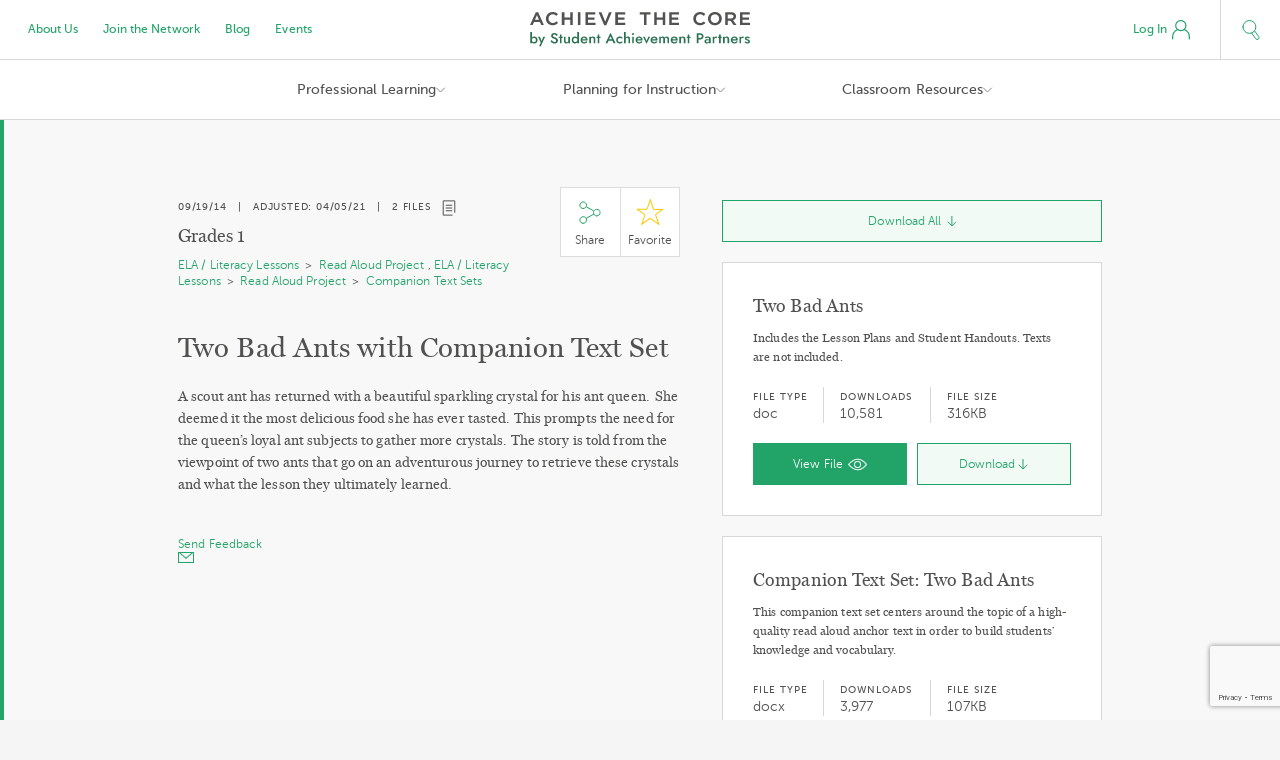

--- FILE ---
content_type: text/html;charset=UTF-8
request_url: https://achievethecore.org/page/2434/two-bad-ants-with-companion-text-set
body_size: 14125
content:
<!doctype html>
<html lang="en">
<head>
  <script src="https://www.googleoptimize.com/optimize.js?id=OPT-MGD3THP"></script>
  <meta charset="utf-8">
  <meta name="viewport" content="width=device-width, initial-scale=1.0, maximum-scale=1.0, user-scalable=no" />
    <meta name="grades" content="Grades 1">
      <style>/*! normalize.css v3.0.2 | MIT License | git.io/normalize */html{font-family:sans-serif;-ms-text-size-adjust:100%;-webkit-text-size-adjust:100%}body{margin:0}article,aside,details,figcaption,figure,footer,header,hgroup,main,menu,nav,section,summary{display:block}audio,canvas,progress,video{display:inline-block;vertical-align:baseline}audio:not([controls]){display:none;height:0}[hidden],template{display:none}a{background-color:transparent}a:active,a:hover{outline:0}abbr[title]{border-bottom:1px dotted}b,strong{font-weight:700}dfn{font-style:italic}h1{font-size:2em;margin:.67em 0}mark{background:#ff0;color:#000}small{font-size:80%}sub,sup{font-size:75%;line-height:0;position:relative;vertical-align:baseline}sup{top:-.5em}sub{bottom:-.25em}img{border:0}svg:not(:root){overflow:hidden}figure{margin:1em 40px}hr{-moz-box-sizing:content-box;box-sizing:content-box;height:0}pre{overflow:auto}code,kbd,pre,samp{font-family:monospace,monospace;font-size:1em}button,input,optgroup,select,textarea{color:inherit;font:inherit;margin:0}button{overflow:visible}button,select{text-transform:none}button,html input[type=button],input[type=reset],input[type=submit]{-webkit-appearance:button;cursor:pointer}button[disabled],html input[disabled]{cursor:default}button::-moz-focus-inner,input::-moz-focus-inner{border:0;padding:0}input{line-height:normal}input[type=checkbox],input[type=radio]{box-sizing:border-box;padding:0}input[type=number]::-webkit-inner-spin-button,input[type=number]::-webkit-outer-spin-button{height:auto}input[type=search]{-webkit-appearance:textfield;-moz-box-sizing:content-box;-webkit-box-sizing:content-box;box-sizing:content-box}input[type=search]::-webkit-search-cancel-button,input[type=search]::-webkit-search-decoration{-webkit-appearance:none}fieldset{border:1px solid silver;margin:0 2px;padding:.35em .625em .75em}legend{border:0;padding:0}textarea{overflow:auto}optgroup{font-weight:700}table{border-collapse:collapse;border-spacing:0}td,th{padding:0}</style>
  <style>	input[type=text]::-ms-clear {  display: none; width : 0; height: 0; }
input[type=password]::-ms-reveal {  display: none; width : 0; height: 0; }</style>
  <link rel="stylesheet" href="/static/css/nice-select.css" />
  <link rel="stylesheet" href="//cdnjs.cloudflare.com/ajax/libs/tooltipster/3.3.0/css/tooltipster.min.css" />
  <link rel="stylesheet" href="/static/css/global.css" />
  <link rel="stylesheet" href="/static/css/header.css" />
  <link rel="stylesheet" href="/static/css/footer.css" />
  <link rel="stylesheet" href="/static/css/style.css?v=3" />
  <link rel="stylesheet" href="/static/css/responsive.css" />
  <style>
        #mod-sidebar-left a {
            display: block;
        }
        #mod-sidebar-left .active ul ul {
            background: transparent url('/static/img/divider-line.png') repeat-y 23px 0;
            padding-left: 20px;
        }

        #mod-sidebar-left .active .active > a {
            color: #25a56a !important;
        }
        /*
        .filter-grid .cards article h1 {
            white-space: nowrap;
            overflow: hidden;
            width: 100%;
            text-overflow: ellipsis;
            position: relative;
        }*/


        .fb-modal textarea {
            min-height: 140px;
            max-width: 100%;
            display: block;
        }

        .download-all-modal .modal-content input {
            width: auto !important;
            display: inline-block;
            margin: 0;
        }

        .download-all-modal .modal-content {
            text-align: left;
        }

        .download-all-modal .modal-content label {
            text-transform: none;
            font-size: 12px;
            letter-spacing: 0.01em;
            font-family: 'MuseoSans-300';
            line-height: 20px;
        }
        .download-all-modal ul {
            padding-left: 0;
            margin: 30px 0;
        }

        .download-all-modal li {
            margin: 22px 0px;
            display: block;
        }
        .download-all-modal li.group-title {
            font-size: 10px;
            letter-spacing: 0.8px;
            text-transform: uppercase;
            font-family: MuseoSans-500;
            line-height: 12px;
            margin: 20px 0;
            margin-top: 30px;
        }

        #bigsearch {
            position: fixed;
            top: 0px;
            margin-top: 10px;
            background: white;
            right: 59px;
            height: 39px;
            left: 280px;
            font-size: 24px;
            z-index: 10000;
        }
        @media (min-width: 1460px) {
            #bigsearch {
                right: calc(50% - 660px);
                left: calc(50% - 450px);
            }
        }
        #bigsearch input {
            background: #f8f8f8;
            border: 1px solid #d8d8d8;
            width: 100%;
            height: 60px;
            margin-top: -10px;
            box-sizing: border-box;
            padding-left: 60px;
            font-family: 'MuseoSans-300';
            background: #f8f8f8 url('/static/img/icon-magnifying-glass.svg') no-repeat 18px 18px / 20px 19px !important;
        }
        input:focus { outline: 1px solid #25a56a; outline-offset: -1px; }
        .no-outline-offset input:focus { outline: none; border-color: #25a56a !important; }
        #bigsearch input:focus {
            outline: none;
        }
        .no-outline-offset #bigsearch input:focus { outline: none; border-color: #d8d8d8 !important; }

        .search-open #search-cta-container a {
            background: transparent url('/static/img/icon-delete-gray.svg') no-repeat 0 0;
        }

        article .vimeo, article .youtube {
            display: block;
        }
        .vimeo-wrap::before, .youtube-wrap::before {
            padding-top: 56.25%;
            content: "";
            float: left;
        }

        .vimeo-wrap::after, .youtube-wrap::after {
            content: "";
            display: table;
            clear: both;
        }

        .vimeo-wrap, .youtube-wrap {
            margin-top: -30px;
            margin-left: -30px;
            margin-right: -30px;
            margin-bottom: 30px;
            position: relative;
        }
        video.vimeo-wrap, video.youtube-wrap {
            background: black;
        }

        .vimeo-wrap iframe, .youtube-wrap iframe {
            position: absolute;
        }

        .video-card article p {
            margin-bottom: 10px;
        }

        .professional-development #mod-filter-by-grade, .professional-learning #mod-filter-by-grade {
            display: none;
        }

        .alignment-rubrics #mod-lessons.columns-2 li:nth-child(2), .alignment-rubrics-and-textbook-adaptations #mod-lessons.columns-2 li:nth-child(2)  {
            position: absolute;
            right: 0;
            width: 39%;
            padding-right: 40px;
            top: 0;
            bottom: 0;
            padding-top: 85px;
            background: url(/img/leaf.jpg) 50% 50% no-repeat;
            background-size: cover;
        }
        .alignment-rubrics #mod-lessons.columns-2 > ul > li:first-child, .alignment-rubrics-and-textbook-adaptations #mod-lessons.columns-2 > ul > li:first-child {
            padding-right: 80px;
        }
        @media (max-width: 1023px) {
            .alignment-rubrics #mod-lessons.columns-2 > ul > li:first-child, .alignment-rubrics-and-textbook-adaptations #mod-lessons.columns-2 > ul > li:first-child {
                padding-right: 20px;
            }
        }

        .alignment-rubrics .wrapper.curtain, .alignment-rubrics-and-textbook-adaptations .wrapper.curtain {
            position: relative;
        }

        .alignment-rubrics #mod-lessons.columns-2 > ul > li.align-center *, .alignment-rubrics-and-textbook-adaptations #mod-lessons.columns-2 > ul > li.align-center * {
            color: white;
        }

        .alignment-rubrics #mod-lessons.columns-2 > ul > li:first-child p::after {
            content: "";
            background: url(/static/img/icon-briefcase.svg) no-repeat center center / 16px 16px;
            width: 16px;
            height: 16px;
            display: inline-block;
            margin-left: 5px;
            vertical-align: baseline;
            margin-bottom: -2px;
        }

        #mod-lessons > ul > li:first-child > p.hide-mobile {
            margin-bottom: 0;
        }

        .alignment-rubrics #mod-filter-by-grade {
            display: none;
        }

        .gview-header > ul.article-meta > li:first-child {
            width: 70px;
            padding-left: 0;
            border-left: 0 none;
        }
        .gview-header > ul.article-meta > li:nth-child(2) {
            width: 107px;
        }
        .gview-header > ul.article-meta > li {
            float: left;
            padding-left: 16px;
            border-left: 1px solid #d8d8d8;
        }
        .gview-header > ul.article-meta > li > span {
            font-size: 10px;
            line-height: 12px;
            text-transform: uppercase;
            letter-spacing: 1px;
            font-family: MuseoSans-500;
        }
        .gview-header ul.article-meta {
            display: inline-block;
            height: 60px;
            font-family: MuseoSans-300;
            line-height: 18px;
            text-align: left;
            list-style-type: none;
            text-transform: none;
            padding-top: 10px;
        }

        .gview-header .button-download {
            position: absolute;
            right: 10px;
            top: 10px;
            text-transform: none;
        }

        .news .wrapper.column-narrow + .wrapper > main, .getinvolved .wrapper.column-narrow + .wrapper > main  {
            padding-top: 0;
        }
        .news .views-icons, .aboutus .views-icons {
            font-family: museosans-500;
            font-size: 10px;
            line-height: 12px;
            text-transform: uppercase;
            letter-spacing: 0.6px;
        }
        .aboutus .views-lg li {
            width: 100%;
        }
        .aboutus .button {
            color: #fff;
        }
        .aboutus h4 {
            font-family: MuseoSans-300;
            font-weight: normal;
        }

        .aboutus .author > .wrapper-author {
            width: auto !important;
        }

        .aboutus .author .button {
            width: auto;
        }

        .aboutus .author > .wrapper-author > .container {
            padding-top: 10px;
            padding-bottom: 0;
        }
        .aboutus .author > .wrapper-author header > p {font-size: 12px !important;}

        .contact-us main a:not(.button), .aboutus main a:not(.button), .press-release main a:not(.button), .ccpd main a:not(.button) {
            color: #22a469;
        }
        .contact-us main a:not(.button):hover, .aboutus main a:not(.button):hover, .press-release main a:not(.button):hover, .ccpd main a:not(.button):hover {
            color: #2a7251;
        }

        .modal hr + p { font-size: 12px; }
        .fp-modal p { font-size: 12px; }
        .resetpass .form-wrapper ul {
            overflow: visible;
        }

        #login-forgot {
            margin-left: 20px;
            font-size: 12px;
        }

        .page_tool #mod-lessons li:first-child a.button {
            color: white;
        }

        .page_tool #mod-lessons li:nth-child(2) h6:last-child {
            margin-bottom: 0;
        }
        .page_tool #mod-lessons li:nth-child(2) a {
            background: #25a56a;
            display: inline-block;
            width: 185px;
            padding: 0 20px;
            line-height: 40px;
            font-family: 'MuseoSans-300';
            font-weight: normal;
            font-size: 12px;
            color: #fff;
            text-align: center;
        }
        .page_tool #mod-lessons li:nth-child(2) a:hover {
            background: #2a7251;
        }

        .page_content_detail .wrapper.curtain main {
            padding-top: 48px;
            padding-bottom: 48px;
        }

        .page_content_detail .wrapper.curtain + .wrapper main {
            padding-top: 40px;
            padding-bottom: 60px;
        }
        ._sub-collection-grid .wrapper + .wrapper main, ._sub-collection-grid-with-page-cards .wrapper + .wrapper main  {
            padding-top: 0;
        }
        #mod-lessons > ul > li:first-child > *:last-child {
            margin-bottom: 0;
        }

        .page_content_detail #mod-accordion + p.align-center {
            margin-top: 40px;
        }
        @media (max-width: 1023px) {
            .page_content_detail #mod-accordion + p.align-center {
                margin-bottom: 0;
            }
        }
        #mod-accordion .views-lg > li {
            width: 100%;
        }
        #mod-accordion .views-lg .article-cta li.odd:only-child {
            /*width: 100%;*/
        }

        #mod-accordion .views-lg .article-cta {
            width: 100%;
        }

        #mod-accordion .views-lg .article-cta li {
            width: calc(50% - 6px);
        }

        .column-narrow .wrapper.header + .wrapper:not(.curtain) + .wrapper main {
            padding-top: 0;
        }
        .column-narrow .wrapper.header + .wrapper:not(.curtain) main {
            padding-bottom: 8px;
            padding-top: 48px;
        }

        #promote {
            transform-style: preserve-3d;
        }
        #promote small {
            font-family: MuseoSans-500;
            letter-spacing: 0.8px;
            font-size: 10px;
            text-transform: uppercase;
            line-height:11px;
            display: block;
        }
        #promote h2 a {
            color: #50524F;
        }

        .page_tool .column-narrow main {
            padding-top: 40px;
            padding-bottom: 40px;
        }
        /* vcenter test */
        @media (min-width: 768px) {
            #mod-lessons.columns-2 > ul > li {
                display: table-cell;
                float: none !important;
                padding-top: 0;
                padding-bottom: 0;
                vertical-align: middle;
            }

            #mod-lessons.columns-1 > ul > li {
                padding-bottom: 48px;
            }
        }

        .pd-accordion .vimeo-wrap + header, .pd-accordion .youtube-wrap + header {
            display: none;
        }
        .pd-accordion .vimeo-wrap + header + p, .pd-accordion .youtube-wrap + header + p {
            display: none;
        }

        .pd-accordion .vimeo-wrap, .pd-accordion .youtube-wrap {
            margin-bottom: 0;
        }

        .pd-accordion .video-card  {
            /*margin-bottom: 0 !important;*/
        }

        .pd-accordion .video-card article {
            padding-bottom: 0 !important;
        }

        #mod-lessons.align-center > ul:first-child > li:last-child {
            margin-bottom: 0;
        }

        #news + div > p:last-child
        {
            text-align: center;
            margin-top: 20px;
            line-height: 30px;
            font-family: 'MuseoSans-300';
            font-weight: normal;
            font-size: 12px;
        }
        #news + div > p:last-child a
        {
            display: block;
            line-height: inherit;
            color: #22a469;
        }
        #news + div > p:last-child a:after
        {
            content: '';
            display: inline-block;
            width: 18px;
            height: 18px;
            margin-left: 10px;
            vertical-align: middle;
            background: transparent url('/static/img/icon-grid.svg') no-repeat 0 0;
        }

        .page_tool .column-narrow + #mod-supplemental-resources {
            border-top: none;
        }

        .page_tool .column-narrow + #mod-supplemental-resources > section {
            padding-top: 20px;
        }

        .instructional-practice-guide #mod-lessons h1 {
            padding-left: 40px;
            background: url(/static/img/tools/01A_Coaching_Tool.svg) no-repeat 0% 50% / 30px 30px;
            display: inline-block;
        }
        .lesson-planning-tool #mod-lessons h1 {
            padding-left: 40px;
            background: url(/static/img/tools/02A_Lesson_Planning.svg) no-repeat 0% 50% / 30px 30px;
        }
        .academic-word-finder #mod-lessons h1 {
            padding-left: 40px;
            background: url(/static/img/tools/03A_Academic_Word_Finder.svg) no-repeat 0% 50% / 30px 30px;
        }
        .coherence-map #mod-lessons h1 {
            padding-left: 48px;
            background: url(/static/img/tools/04A_Coherence_Map.svg) no-repeat 0% 50% / 38px 30px;
        }
        #saved-tool-sessions .cards.ct > .empty-hero h1 {
            padding-left: 40px;
            background: url(/static/img/tools/sts/_Tool_Session_Icons/01_Coaching_Tool.svg) no-repeat 0% 50% / 30px 30px;
        }
        #saved-tool-sessions .cards.lpt > .empty-hero h1 {
            padding-left: 40px;
            background: url(/static/img/tools/sts/_Tool_Session_Icons/02_Lesson_Planning.svg) no-repeat 0% 50% / 30px 30px;
        }
        #saved-tool-sessions .cards.awf > .empty-hero h1 {
            padding-left: 40px;
            background: url(/static/img/tools/sts/_Tool_Session_Icons/03_Academic_Word_Finder.svg) no-repeat 0% 50% / 30px 30px;
        }

        .supplemental-coaching-tool .supplemental-hero,
        .supplemental-lesson-planning-tool .supplemental-hero,
        .supplemental-academic-word-finder .supplemental-hero,
        .supplemental-teaching-the-core .supplemental-hero,
        .supplemental-coherence-map .supplemental-hero
        {
            background: url('/static/img/tools/01_Coaching_Tool.jpg') no-repeat 50% 50% / cover;
        }
        .supplemental-lesson-planning-tool .supplemental-hero
        {
            background-image: url('/static/img/tools/02_Lesson_Planning.jpg');
        }
        .supplemental-teaching-the-core .supplemental-hero
        {
            background-image: url('/static/img/tools/03_Teaching_the_Core.jpg');
        }
        .supplemental-academic-word-finder .supplemental-hero
        {
            background-image: url('/static/img/tools/05_Academic_Word_Finder.jpg');
        }
        .supplemental-coherence-map .supplemental-hero
        {
            background-image: url('/static/img/tools/04_Coherence_Map.jpg');
        }

        .supplemental-coaching-tool .supplemental-hero img,
        .supplemental-lesson-planning-tool .supplemental-hero img,
        .supplemental-academic-word-finder .supplemental-hero img,
        .supplemental-teaching-the-core .supplemental-hero img,
        .supplemental-coherence-map .supplemental-hero img
        {
            display: none !important;
        }

        .supplemental-coaching-tool .supplemental-hero::after,
        .supplemental-lesson-planning-tool .supplemental-hero::after,
        .supplemental-academic-word-finder .supplemental-hero::after,
        .supplemental-teaching-the-core .supplemental-hero::after,
        .supplemental-coherence-map .supplemental-hero::after
        {
            background: rgba(0,0,0,0.4) no-repeat 50% 50% / 60px;
            position: absolute;
            top: 0;
            left: 0;
            right: 0;
            bottom: 0;
            content: "";
        }

        .supplemental-coaching-tool .supplemental-hero::after {
            background-image: url(/static/img/tools/01B_Coaching_Tool.svg);
        }
        .supplemental-lesson-planning-tool .supplemental-hero::after {
            background-image: url(/static/img/tools/02B_Lesson_Planning.svg);
        }
        .supplemental-academic-word-finder .supplemental-hero::after {
            background-image: url(/static/img/tools/03B_Academic_Word_Finder.svg);
        }
        .supplemental-teaching-the-core .supplemental-hero::after {
            background-image: url(/static/img/icon-video-white.svg);
        }
        .supplemental-coherence-map .supplemental-hero::after {
            background-image: url(/static/img/tools/04B_Coherence_Map.svg);
            background-size: 76px 60px;
        }

        /* ELA Shifts specific styles */
        .the-common-core-state-standards-shifts-in-ela-literacy #mod-lessons p.section-link {
            color: transparent;
        }

        .the-common-core-state-standards-shifts-in-ela-literacy #mod-lessons p.section-link a:last-child {
            display: none;
        }

        .the-common-core-state-standards-shifts-in-ela-literacy #mod-accordion > li > span::before {
            content: "";
            background: url(/static/img/icon-complexity.svg) 50% 50% no-repeat;
            width: 26px;
            height: 26px;
            display: inline-block;
            vertical-align: top;
            margin-right: 10px;
        }

        .the-common-core-state-standards-shifts-in-ela-literacy #mod-accordion > li:nth-child(2) > span::before {
            background-image: url(/static/img/icon-evidence.svg);
        }

        .the-common-core-state-standards-shifts-in-ela-literacy #mod-accordion > li:nth-child(3) > span::before {
            background-image: url(/static/img/icon-knowledge.svg);
        }
        .the-common-core-state-standards-shifts-in-ela-literacy .views-icons {
            display: none !important;
        }

        /*.the-common-core-state-standards-shifts-in-ela-literacy .article-cta li:first-child a span {
            display: none;
        }

        .the-common-core-state-standards-shifts-in-ela-literacy .article-cta li:first-child a::before {
            content: "View";
            display: inline-block;
        }
        .the-common-core-state-standards-shifts-in-ela-literacy .file-2705 li:first-child .article-cta a::before {
            content: "Learn More"
        }*/
        .the-common-core-state-standards-shifts-in-ela-literacy .file-2416 .views-icons {
            display: block !important;
        }

        #mod-accordion > li .views-lg > li > article > p {
            font-size: 12px;
        }
        /* end ELA */

        /* focus icons (math shifts, focus page, standards modals */

        .focus-major:before, .focus-supporting:before, .focus-addl:before {
            content: "";

            width: 11px;
            height: 11px;
            display: inline-block;
            box-sizing: border-box;
            /*margin-right: 8px;*/
        }
        .focus-major:before {
            background: #25A56A;

        }
        .focus-supporting:before {
            border: 3px solid #3176db;
        }
        .focus-addl:before {
            border: 3px solid #f8f034;
            border-radius: 7px;
        }

        /* shifts temp text align left */
        .understand-the-mathematics-lessons #mod-lessons h1 + p + p {
            text-align: left;
        }
        .understand-the-mathematics-tasks #mod-lessons h1 + p + p {
            text-align: left;
        }

        .become-a-core-advocate #mod-lessons h1::before {
            content: "";
            display: block;
            width: 180px;
            height: 17px;
            background: url(/static/img/CoreAdvocates_Logo-01.svg) no-repeat 50% 50% / 180px 17px;
            margin: 0 auto;
            margin-bottom: 20px;
            margin-top: 20px;
        }


        /* 3-column P&R */
        @media screen and (min-width: 768px) {
            #navigation-secondary > ul {
                width: auto;
                overflow: visible;
                display: inline-block;
                background: none;
            }

            #navigation-secondary > ul::after {
                content: "";
                display: table;
                clear: both;
            }

            #navigation-secondary > ul > li {
                float: none;
                display: inline-block;
                vertical-align: top;
                padding: 10px 60px;
                width: auto;
            }

            #navigation-secondary > ul > li:first-child {
                padding-left: 0;
            }

            #navigation-secondary > ul > li:last-child {
                padding-right: 0;
            }

            #navigation-secondary > ul > li:nth-child(2) {
                border-left: 1px solid #d8d8d8;
                border-top: none;
                border-bottom: none;
            }
        }


        @media screen and (max-width: 900px) { .gview-modal { left: 0 !important; right: 0 !important; } }

        @media (max-width: 1023px) {
            .vimeo-wrap, .youtube-wrap { margin: -20px -20px 20px; }
        }
</style>

   <style>
    .home-2019-header,
    .home-2019-mobile-header {
        position: -webkit-sticky;
        position: sticky;
        top: 0;
        z-index: 20;
    }

    .home-2019__nav-secondary-links {
        display: flex;
        padding-left: 15px;
    }

    .home-2019__nav-secondary-links>li {
        padding: 0 12.5px;
        margin: 0;
    }

    .home-2019-lower-nav {
        display: flex;
        flex-direction: row;
    }

    nav ul {
        list-style-type: none;
        margin: 0;
        padding: 0;
    }

    nav li {
        display: block;
    }

    nav.home-2019-upper-nav {
        display: flex;
    }

    .home-2019__logo {
        flex: 0 0 260px;
        padding: 20px;
        text-align: center;
        justify-content: center;
        align-items: center;
        display: flex;
    }

    .home-2019__logo img {
        display: block;
    }

    .home-2019-upper-nav {
        height: 60px;
        background: #fff;
        border-bottom: 1px solid #d8d8d8;
    }

    .home-2019__nav-secondary-links {
        flex: 1 0 300px;

        font-family: MuseoSans-500;
        font-size: 12px;
        align-items: center;
    }

    .home-2019__account-search {
        flex: 1 1 300px;
        display: flex;
        justify-content: flex-end;
        flex-direction: row;
        align-items: center;
    }

    .home-2019-lower-nav {
        justify-content: center;
        height: 60px;
        align-items: flex-start;
        background: #fff;
        border-bottom: 1px solid #d8d8d8;
    }

    .home-2019-lower-nav>li {
        width: 273px;
        height: 60px;
        font-family: MuseoSans-500;
        font-size: 14px;
        line-height: 18px;
    }

    .home-2019-nav-menu__toggle {
        height: 60px;
        display: flex;
        align-items: center;
        justify-content: center;
        border-left: 1px solid transparent;
        border-right: 1px solid transparent;
        margin-left: -1px;
        cursor: default;
    }

    .home-2019-nav-menu__toggle:focus {
        outline: none;
        color: #25a56a;
    }

    .home-2019-nav-menu__toggle::after {
        content: "";
        display: inline-block;
        background: transparent url('https://achievethecore.org/static/img/icon-nav-arrow-down.svg') no-repeat right 0 / 15px auto;
        width: 15px;
        height: 60px;
        padding-left: 5px;
        margin-right: -15px;
    }

    .home-2019-nav-menu__toggle+ul {
        display: flex;
        visibility: hidden;
        opacity: 0;
        background: #f8f8f8;
        left: calc(50% - 410px);
        right: calc(50% - 410px);
        position: absolute;
        padding: 40px 20px;
        border: 1px solid #d8d8d8;
        border-top: none;
        /* transition: 0.1s cubic-bezier(0.6, 0, 0.3, 1) all; */
    }


    .home-2019-lower-nav>li:hover>.home-2019-nav-menu__toggle+ul,
    li[aria-expanded="true"]>.home-2019-nav-menu__toggle+ul {
        display: flex;
        visibility: visible;
        opacity: 1;
    }

    .home-2019-nav-menu__toggle+ul>li {
        opacity: 0;
        transition: 0.2s cubic-bezier(0.6, 0, 0.3, 1) all;
    }

    .home-2019-lower-nav>li:hover>.home-2019-nav-menu__toggle+ul>li,
    li[aria-expanded="true"]>.home-2019-nav-menu__toggle+ul>li {
        opacity: 1;
    }

    .home-2019-lower-nav>li:hover>.home-2019-nav-menu__toggle,
    li[aria-expanded="true"]>.home-2019-nav-menu__toggle {
        outline: none;
        background: #f8f8f8;
        border-color: #d8d8d8;
        color: #2a7352;
    }

    .home-2019-lower-nav>li:hover>.home-2019-nav-menu__toggle::after,
    li[aria-expanded="true"]>.home-2019-nav-menu__toggle::after {
        background-position: right 100%;
    }

    .home-2019-lower-nav>li>ul>li {
        flex: 1;
        padding-right: 40px;
        margin-right: 20px;
        border-right: 1px solid #d8d8d8;
        padding-left: 20px;
    }

    .home-2019-lower-nav>li>ul>li:last-child {
        padding-right: 0;
        border-right: none;
    }

    nav a {
        text-decoration: none;
        color: #22a469;
    }

    .home-2019__account>a {
        font-size: 12px;
        font-family: MuseoSans-500;
        display: flex;
        align-items: center;
        flex-direction: row;
        padding-right: 15px;
        margin-right: 15px;
        padding-left: 15px;
    }

    .home-2019__account>a>img {
        margin-left: 5px;
    }

    nav a:hover {
        color: #2a7352;
    }

    .home-2019__account>a {
        font-size: 12px;
        font-family: MuseoSans-500;
        display: flex;
        align-items: center;
        flex-direction: row;
        padding-right: 15px;
        margin-right: 15px;
        padding-left: 15px;
    }

    .home-2019__account>a>img {
        margin-left: 5px;
    }

    nav a:hover {
        color: #2a7352;
    }

    .home-2019__search-button>a {
        display: flex;
        width: 60px;
        height: 60px;
        align-items: center;
        justify-content: center;
        border-left: 1px solid #d8d8d8;
    }

    .home-2019__search-form {
        position: absolute;
        left: 100%;
        right: 0;
        overflow: hidden;
        visibility: hidden;
        display: flex;
        height: 60px;
        transition: 0.25s cubic-bezier(0.6, 0, 0.3, 1) all;
    }

    .home-2019__search-form.home-2019__search-form--open {
        left: 0;
        visibility: visible;
    }

    .home-2019__search-form input {
        -webkit-appearance: textfield;
        border: 1px solid #d8d8d8;
        width: 100%;
        height: 60px;
        box-sizing: border-box;
        padding-left: 60px;
        font-family: 'MuseoSans-300';
        background: #f8f8f8 url(https://achievethecore.org/static/img/icon-magnifying-glass.svg) no-repeat 18px 18px / 20px 19px !important;
        border-top: none;
    }

    .home-2019__search-form input:focus {
        outline: none;
        border-color: #22a469;
    }

    .home-2019__search-form>form {
        flex: 1;
    }

    input::-webkit-search-cancel-button {
        display: none
    }

    .home-2019__search-close-button>button {
        -webkit-appearance: none;
        border: none;
        background: #fff;
        width: 60px;
        height: 59px;
        display: flex;
        align-items: center;
        justify-content: center;
        padding: 0;
        margin: 0;
    }

    .home-2019-mobile-header {
        display: none;
    }

    .home-2019-nav-menu__section-heading {
        font-family: MuseoSans-500;
        font-size: 10px;
        letter-spacing: 0.8px;
        text-transform: uppercase;
        margin-bottom: 30px;
    }

    .home-2019-lower-nav>li>ul>li>ul>li {
        font-size: 12px;
        line-height: 16px;
        margin: 16px 0;
    }

    .home-2019-lower-nav>li>ul>li>ul>li:last-child {
        margin-bottom: 0;
    }

    .home-2019-lower-nav>li>ul>li>ul>li:first-child {
        margin-top: 0;
    }

    .home-2019__hamburger-button>a {
        width: 60px;
        border-right: 1px solid #d8d8d8;
        display: flex;
        align-items: center;
        justify-content: center;
        height: 60px;
        flex-direction: column;
    }

    .burger-patty {
        width: 20px;
        height: 1px;
        border-radius: 0.5px;
        background-color: currentColor;
        margin: 2.5px 0;
    }

    .home-2019__mobile-nav-menu-container {
        position: fixed;
        background: white;
        top: 0;
        left: 0;
        right: 0;
        bottom: 0;
        font-family: MuseoSans-500;
        letter-spacing: 0.11px;
        overflow: scroll;
        touch-action: manipulation;
    }

    .home-2019__mobile-nav-menu-bar {
        display: flex;
        border-bottom: 1px solid #d8d8d8;
        position: sticky;
        top: 0;
        background: white;
        z-index: 1;
    }

    .home-2019__mobile-nav-menu>li>.home-2019-nav-menu__toggle {
        font-family: MuseoSans-500;
        font-size: 18px;
        height: 86px;
        justify-content: space-between;
        padding: 0 40px;
    }

    .home-2019__mobile-nav-menu>li>.home-2019-nav-menu__toggle::after {
        width: 21.5px;
        height: 86px;
        background-size: 21.5px auto;
    }

    .home-2019__mobile-nav-menu .home-2019-nav-menu__toggle+ul {
        position: static;
        flex-direction: column;
        padding: 0 40px;
        border: none;
        height: 0;
        transform: translateX(-32px);
        opacity: 0;
        visibility: hidden;
    }

    .home-2019__mobile-nav-menu li[aria-expanded="true"]>.home-2019-nav-menu__toggle+ul {
        height: auto;
        transform: translateX(0px);
        opacity: 1;
        visibility: visible;
    }

    .home-2019__mobile-nav-menu>li>ul>li {
        margin-bottom: 24px;
    }


    .home-2019__mobile-nav-menu>li>ul>li>ul>li {
        margin-bottom: 16px;
    }

    .home-2019__mobile-nav-menu>li>a {
        padding: 0 40px;
        margin-bottom: 30px;
        display: inline-block;
    }

    .home-2019__mobile-nav-menu>li:not(.home-2019__mobile-nav-main-link) {
        border-bottom: 1px solid #d8d8d8;
    }

    .home-2019__mobile-nav-menu>li:not(.home-2019__mobile-nav-main-link)+li.home-2019__mobile-nav-main-link {
        margin-top: 30px;
    }

    .home-2019__mobile-nav-menu-bar>.home-2019__account {
        display: flex;
        justify-content: flex-end;
        flex: 1;
    }

    .home-2019__mobile-nav-menu-bar>.home-2019__account>.home-2019-log-in-button {
        font-size: 16px;
    }

    @media screen and (max-width: 1023px) {
        .home-2019-header {
            display: none;
        }

        .home-2019-mobile-header {
            display: block;
        }

        .home-2019__mobile-nav-menu-container>* {
            transform: translateX(-20px);
            transition: 0.25s cubic-bezier(0.6, 0, 0.3, 1) all;
        }

        .home-2019__mobile-nav-menu-container:not([hidden])>* {
            transform: translateX(0px);
        }

        .home-2019__mobile-nav-menu-container {
            opacity: 1;
            visibility: visible;
            transition: 0.25s cubic-bezier(0.6, 0, 0.3, 1) all;
            display: block;
        }

        .home-2019__mobile-nav-menu-container[hidden] {
            visibility: hidden;
            opacity: 0;
        }
    }

    @media screen and (max-width: 767px) {
        .home-2019__logo img {
            width: 190px;
            max-width: 100%;
        }

        .home-2019__account-search {
            flex: 0 1 60px;
        }

        .home-2019__logo {
            flex: 1 1 260px;
        }

        .home-2019-mail {
            padding: 60px 20px;
        }

        .home-2019__mobile-nav-menu>li>.home-2019-nav-menu__toggle {
            padding: 0 20px;
        }

        .home-2019__mobile-nav-menu .home-2019-nav-menu__toggle+ul {
            padding: 0 20px;
        }

        .home-2019__mobile-nav-menu>li>a {
            padding: 0 20px;
        }
    }
</style>
<style>body { padding-top: 0; } .home-2019-header, .home-2019-mobile-header { max-width: 1440px; margin: 0 auto; font-size: 16px; line-height: 1.15; } nav li { margin: 0; }</style>  <title>Achievethecore.org :: Two Bad Ants with Companion Text Set</title>
  <meta name="p:domain_verify" content="876583062f1bec8fc0bcc0f2f5861f24"/>

<!-- Meta Pixel Code -->
<script>
  !function(f,b,e,v,n,t,s)
  {if(f.fbq)return;n=f.fbq=function(){n.callMethod?
    n.callMethod.apply(n,arguments):n.queue.push(arguments)};
    if(!f._fbq)f._fbq=n;n.push=n;n.loaded=!0;n.version='2.0';
    n.queue=[];t=b.createElement(e);t.async=!0;
    t.src=v;s=b.getElementsByTagName(e)[0];
    s.parentNode.insertBefore(t,s)}(window, document,'script',
    'https://connect.facebook.net/en_US/fbevents.js');
  fbq('init', '916922442766926');
  fbq('track', 'PageView');
</script>
<noscript><img height="1" width="1" style="display:none"
               src=https://www.facebook.com/tr?id=916922442766926&ev=PageView&noscript=1
  /></noscript>
<!-- End Meta Pixel Code -->

  <!-- Twitter universal website tag code -->
  <script>
  !function(e,t,n,s,u,a){e.twq||(s=e.twq=function(){s.exe?s.exe.apply(s,arguments):s.queue.push(arguments);
  },s.version='1.1',s.queue=[],u=t.createElement(n),u.async=!0,u.src='//static.ads-twitter.com/uwt.js',
  a=t.getElementsByTagName(n)[0],a.parentNode.insertBefore(u,a))}(window,document,'script');
  // Insert Twitter Pixel ID and Standard Event data below
  twq('init','nvr7j');
  twq('track','PageView');
  </script>
  <!-- End Twitter universal website tag code -->
  <script type="text/javascript">
  !function(e){if(!window.pintrk){window.pintrk=function(){window.pintrk.queue.push(Array.prototype.slice.call(arguments))};var n=window.pintrk;n.queue=[],n.version="3.0";var t=document.createElement("script");t.async=!0,t.src=e;var r=document.getElementsByTagName("script")[0];r.parentNode.insertBefore(t,r)}}("https://s.pinimg.com/ct/core.js");  pintrk('load','2615359956640'); pintrk('page', { page_name: 'My Page', page_category: 'My Page Category' });
  </script>
  <noscript>
  <img height="1" width="1" style="display:none;" alt="" src="https://ct.pinterest.com/v3/?tid=2615359956640&noscript=1" />
  </noscript>

<!-- Global site tag (gtag.js) - Google Analytics -->
<!--<script async src="https://www.googletagmanager.com/gtag/js?id=G-S07KREXFZ5"</script>>-->
<!--<script>-->
<!--  window.dataLayer = window.dataLayer || [];-->
<!--  function gtag(){dataLayer.push(arguments);}-->
<!--  gtag('js', new Date());-->
<!---->
<!--  gtag('config', 'G-S07KREXFZ5');-->
<!--</script>-->
<!-- Google Tag Manager -->
<script>(function(w,d,s,l,i){w[l]=w[l]||[];w[l].push({'gtm.start':
      new Date().getTime(),event:'gtm.js'});var f=d.getElementsByTagName(s)[0],
    j=d.createElement(s),dl=l!='dataLayer'?'&l='+l:'';j.async=true;j.src=
    'https://www.googletagmanager.com/gtm.js?id='+i+dl;f.parentNode.insertBefore(j,f);
  })(window,document,'script','dataLayer','GTM-TPCWK89');</script>
<!-- End Google Tag Manager -->
<!-- Linkedin -->
<script type="text/javascript"> _linkedin_partner_id = "4612034"; window._linkedin_data_partner_ids = window._linkedin_data_partner_ids || []; window._linkedin_data_partner_ids.push(_linkedin_partner_id); </script><script type="text/javascript"> (function(l) { if (!l){window.lintrk = function(a,b){window.lintrk.q.push([a,b])}; window.lintrk.q=[]} var s = document.getElementsByTagName("script")[0]; var b = document.createElement("script"); b.type = "text/javascript";b.async = true; b.src = "https://snap.licdn.com/li.lms-analytics/insight.min.js"; s.parentNode.insertBefore(b, s);})(window.lintrk); </script> <noscript> <img height="1" width="1" style="display:none;" alt="" src="https://px.ads.linkedin.com/collect/?pid=4612034&fmt=gif" /> </noscript>
<meta name="facebook-domain-verification" content="kpo8jcxyejimnboocr7nh3p2pqggzb" />  <link rel="stylesheet" href="/theme/build/app.css?1652139004"/>
  <script src="https://www.google.com/recaptcha/api.js?render=6LeGoQkfAAAAAHccXnTR6wVzb_QrgmhyPp9nlsRl"></script>
</head>

<body class="logged-out  two-bad-ants-with-companion-text-set  page cr-09">
<!-- Google Tag Manager (noscript) -->
<noscript><iframe src="https://www.googletagmanager.com/ns.html?id=GTM-TPCWK89"
                  height="0" width="0" style="display:none;visibility:hidden"></iframe></noscript>
<!-- End Google Tag Manager (noscript) -->
      <header class="home-2019-header">
        <nav aria-label="main" class="home-2019-upper-nav">
            <ul class="home-2019__nav-secondary-links">
                                <li><a href="/about-us" >About Us</a></li>
                                <li><a href="/page/1026/national-core-advocate-network" >Join the Network</a></li>
                                <li><a href="/peersandpedagogy" target="_blank" >Blog</a></li>
                                <li><a href="/page/3325/calendar" target="_blank" >Events</a></li>
                            </ul>
            <div class="home-2019__logo"><a href="/"><img src="https://achievethecore.org/static/img/logo-atc-sap.svg"
                        width="220" height="35.48" alt="Achieve The Core"></a></div>
            <div class="home-2019__account-search">
                <div class="home-2019__account">
                                            <a href="/" class="home-2019-log-in-button">Log In <img
                            src="https://achievethecore.org/static/img/icon-profile.svg" width="18" height="20" alt=""
    role="presentation"></a>
                    </div>
                <div class="home-2019__search">
                    <div class="home-2019__search-form">
                        <form action="/search"><input type="search" name="q" aria-label="Search"></form>
                        <div class="home-2019__search-close-button"><button type="button"><img
                                    src="https://achievethecore.org/static/img/icon-delete-gray.svg" width="20"
                                    height="20" alt="Close"></button></div>
                    </div>
                    <div class="home-2019__search-button"><a href="#" role="button"><img
                                src="https://achievethecore.org/static/img/icon-magnifying-glass.svg" width="18"
                                height="20" alt="Search"></a></div>
                </div>
            </div>

        </nav>
        <nav aria-label="content">
            <ul class="home-2019-lower-nav">
                                    <li>
                        <div class="home-2019-nav-menu__toggle" role="button" tabindex="0">Professional Learning</div>
                        <ul>
                                                        <li>
                                <div class="home-2019-nav-menu__section-heading">Understand</div>
                                <ul>
                                                                        <li><a href="/category/419/the-shifts">The Shifts</a></li>
                                                                        <li><a href="/category/1211/professional-learning-principles">Professional Learning Principles</a></li>
                                                                        <li><a href="/category/1141/instructional-materials-assessment-rubrics">Instructional Materials & Assessment Rubrics</a></li>
                                                                    </ul>
                            </li>
                                                        <li>
                                <div class="home-2019-nav-menu__section-heading">Engage</div>
                                <ul>
                                                                        <li><a href="/category/421/presentations-facilitator-materials">Presentations & Facilitator Materials</a></li>
                                                                        <li><a href="/category/1199/webinars-online-learning">Webinars & Online Learning</a></li>
                                                                        <li><a href="/category/1193/instructional-practice-toolkit-ipt-classroom-videos">Instructional Practice Toolkit (IPT) & Classroom Videos</a></li>
                                                                    </ul>
                            </li>
                                                    </ul>
                    </li>
                                    <li>
                        <div class="home-2019-nav-menu__toggle" role="button" tabindex="0">Planning for Instruction</div>
                        <ul>
                                                        <li>
                                <div class="home-2019-nav-menu__section-heading">Practice</div>
                                <ul>
                                                                        <li><a href="/category/1144/instructional-practice-guide-ipg">Instructional Practice Guide (IPG)</a></li>
                                                                        <li><a href="/category/1145/lesson-planning-tool-lpt">Lesson Planning Tool (LPT)</a></li>
                                                                        <li><a href="/category/1214/learning-supports">Learning Supports</a></li>
                                                                    </ul>
                            </li>
                                                        <li>
                                <div class="home-2019-nav-menu__section-heading">Content</div>
                                <ul>
                                                                        <li><a href="/category/1227/priorities-for-equitable-instruction-2021-beyond">Priorities for Equitable Instruction: 2021 & Beyond</a></li>
                                                                        <li><a href="/category/1256/planning-and-reflecting-with-culturally-relevant-pedagogy">Planning and Reflecting with Culturally Relevant Pedagogy</a></li>
                                                                        <li><a href="/category/1249/ela-literacy-text-complexity-analysis">ELA / Literacy: Text Complexity & Analysis</a></li>
                                                                        <li><a href="/category/1158/ela-literacy-text-dependent-questions">ELA / Literacy: Text-Dependent Questions</a></li>
                                                                        <li><a href="/category/1206/ela-literacy-foundational-skills">ELA / Literacy: Foundational Skills</a></li>
                                                                        <li><a href="/category/774/mathematics-focus-by-grade-level">Mathematics: Focus by Grade Level</a></li>
                                                                    </ul>
                            </li>
                                                    </ul>
                    </li>
                                    <li>
                        <div class="home-2019-nav-menu__toggle" role="button" tabindex="0">Classroom Resources</div>
                        <ul>
                                                        <li>
                                <div class="home-2019-nav-menu__section-heading">ELA / Literacy</div>
                                <ul>
                                                                        <li><a href="/category/411/ela-literacy-lessons">Lessons</a></li>
                                                                        <li><a href="/category/330/student-writing-samples">Student Writing Samples</a></li>
                                                                        <li><a href="/category/415/ela-literacy-assessments">Assessments</a></li>
                                                                        <li><a href="/category/1213/textbook-adaptations">Textbook Adaptations</a></li>
                                                                        <li><a href="/category/1151/academic-word-finder">Academic Word Finder</a></li>
                                                                    </ul>
                            </li>
                                                        <li>
                                <div class="home-2019-nav-menu__section-heading">Mathematics</div>
                                <ul>
                                                                        <li><a href="/category/854/mathematics-lessons">Lessons</a></li>
                                                                        <li><a href="/category/416/mathematics-tasks">Tasks</a></li>
                                                                        <li><a href="/category/1020/mathematics-assessments">Assessments</a></li>
                                                                        <li><a href="/category/1212/textbook-adaptations">Textbook Adaptations</a></li>
                                                                        <li><a href="/category/1152/coherence-map">Coherence Map</a></li>
                                                                    </ul>
                            </li>
                                                        <li>
                                <div class="home-2019-nav-menu__section-heading">CRITICAL CONTENT COLLECTIONS</div>
                                <ul>
                                                                        <li><a href="/category/1230/early-reading-accelerators-k-2">Early Reading Accelerators (K-2)</a></li>
                                                                        <li><a href="/category/1233/foundational-skills-k-2">- Foundational Skills (K-2)</a></li>
                                                                        <li><a href="/category/1231/knowledge-vocabulary-k-2">- Knowledge & Vocabulary (K-2)</a></li>
                                                                        <li><a href="/category/1258/supporting-equitable-literacy-instruction-through-text-selection-analysis-and-use">Supporting Equitable Literacy Instruction through Text Selection, Analysis, and Use</a></li>
                                                                        <li><a href="/category/1236/fractions">Fractions</a></li>
                                                                    </ul>
                            </li>
                                                    </ul>
                    </li>
                            </ul>
        </nav>
    </header>
    <header class="home-2019-mobile-header">
        <nav aria-label="main" class="home-2019-upper-nav">
            <div class="home-2019__hamburger-button">
                <a href="#" role="button" aria-label="Main Menu" aria-controls="mobile-site-navigation">
                    <div class="burger-patty"></div>
                    <div class="burger-patty"></div>
                    <div class="burger-patty"></div>
                </a>
            </div>
            <div class="home-2019__mobile-nav-menu-container" hidden id="mobile-site-navigation">
                <div class="home-2019__mobile-nav-menu-bar">
                    <div class="home-2019__hamburger-button"><a href="#" role="button"><img
                                    src="https://achievethecore.org/static/img/icon-delete-gray.svg" width="20"
                                    height="20" alt="Close"></a></div>
                    <div class="home-2019__account">
                                                    <a href="/" class="home-2019-log-in-button">Log In <img
                                src="https://achievethecore.org/static/img/icon-profile.svg" width="18" height="20" alt=""
        role="presentation"></a>
                                            </div>
                </div>
                <ul class="home-2019__mobile-nav-menu">
                                            <li>
                            <div class="home-2019-nav-menu__toggle" role="button" tabindex="0">Professional Learning</div>
                            <ul>
                                                                <li>
                                    <div class="home-2019-nav-menu__section-heading">Understand</div>
                                    <ul>
                                                                                <li><a href="/category/419/the-shifts">The Shifts</a></li>
                                                                                <li><a href="/category/1211/professional-learning-principles">Professional Learning Principles</a></li>
                                                                                <li><a href="/category/1141/instructional-materials-assessment-rubrics">Instructional Materials & Assessment Rubrics</a></li>
                                                                            </ul>
                                </li>
                                                                <li>
                                    <div class="home-2019-nav-menu__section-heading">Engage</div>
                                    <ul>
                                                                                <li><a href="/category/421/presentations-facilitator-materials">Presentations & Facilitator Materials</a></li>
                                                                                <li><a href="/category/1199/webinars-online-learning">Webinars & Online Learning</a></li>
                                                                                <li><a href="/category/1193/instructional-practice-toolkit-ipt-classroom-videos">Instructional Practice Toolkit (IPT) & Classroom Videos</a></li>
                                                                            </ul>
                                </li>
                                                            </ul>
                        </li>
                                            <li>
                            <div class="home-2019-nav-menu__toggle" role="button" tabindex="0">Planning for Instruction</div>
                            <ul>
                                                                <li>
                                    <div class="home-2019-nav-menu__section-heading">Practice</div>
                                    <ul>
                                                                                <li><a href="/category/1144/instructional-practice-guide-ipg">Instructional Practice Guide (IPG)</a></li>
                                                                                <li><a href="/category/1145/lesson-planning-tool-lpt">Lesson Planning Tool (LPT)</a></li>
                                                                                <li><a href="/category/1214/learning-supports">Learning Supports</a></li>
                                                                            </ul>
                                </li>
                                                                <li>
                                    <div class="home-2019-nav-menu__section-heading">Content</div>
                                    <ul>
                                                                                <li><a href="/category/1227/priorities-for-equitable-instruction-2021-beyond">Priorities for Equitable Instruction: 2021 & Beyond</a></li>
                                                                                <li><a href="/category/1256/planning-and-reflecting-with-culturally-relevant-pedagogy">Planning and Reflecting with Culturally Relevant Pedagogy</a></li>
                                                                                <li><a href="/category/1249/ela-literacy-text-complexity-analysis">ELA / Literacy: Text Complexity & Analysis</a></li>
                                                                                <li><a href="/category/1158/ela-literacy-text-dependent-questions">ELA / Literacy: Text-Dependent Questions</a></li>
                                                                                <li><a href="/category/1206/ela-literacy-foundational-skills">ELA / Literacy: Foundational Skills</a></li>
                                                                                <li><a href="/category/774/mathematics-focus-by-grade-level">Mathematics: Focus by Grade Level</a></li>
                                                                            </ul>
                                </li>
                                                            </ul>
                        </li>
                                            <li>
                            <div class="home-2019-nav-menu__toggle" role="button" tabindex="0">Classroom Resources</div>
                            <ul>
                                                                <li>
                                    <div class="home-2019-nav-menu__section-heading">ELA / Literacy</div>
                                    <ul>
                                                                                <li><a href="/category/411/ela-literacy-lessons">Lessons</a></li>
                                                                                <li><a href="/category/330/student-writing-samples">Student Writing Samples</a></li>
                                                                                <li><a href="/category/415/ela-literacy-assessments">Assessments</a></li>
                                                                                <li><a href="/category/1213/textbook-adaptations">Textbook Adaptations</a></li>
                                                                                <li><a href="/category/1151/academic-word-finder">Academic Word Finder</a></li>
                                                                            </ul>
                                </li>
                                                                <li>
                                    <div class="home-2019-nav-menu__section-heading">Mathematics</div>
                                    <ul>
                                                                                <li><a href="/category/854/mathematics-lessons">Lessons</a></li>
                                                                                <li><a href="/category/416/mathematics-tasks">Tasks</a></li>
                                                                                <li><a href="/category/1020/mathematics-assessments">Assessments</a></li>
                                                                                <li><a href="/category/1212/textbook-adaptations">Textbook Adaptations</a></li>
                                                                                <li><a href="/category/1152/coherence-map">Coherence Map</a></li>
                                                                            </ul>
                                </li>
                                                                <li>
                                    <div class="home-2019-nav-menu__section-heading">CRITICAL CONTENT COLLECTIONS</div>
                                    <ul>
                                                                                <li><a href="/category/1230/early-reading-accelerators-k-2">Early Reading Accelerators (K-2)</a></li>
                                                                                <li><a href="/category/1233/foundational-skills-k-2">- Foundational Skills (K-2)</a></li>
                                                                                <li><a href="/category/1231/knowledge-vocabulary-k-2">- Knowledge & Vocabulary (K-2)</a></li>
                                                                                <li><a href="/category/1258/supporting-equitable-literacy-instruction-through-text-selection-analysis-and-use">Supporting Equitable Literacy Instruction through Text Selection, Analysis, and Use</a></li>
                                                                                <li><a href="/category/1236/fractions">Fractions</a></li>
                                                                            </ul>
                                </li>
                                                            </ul>
                        </li>
                                                            <li class="home-2019__mobile-nav-main-link"><a href="/about-us" >About Us</a></li>
                                        <li class="home-2019__mobile-nav-main-link"><a href="/page/1026/national-core-advocate-network" >Join the Network</a></li>
                                        <li class="home-2019__mobile-nav-main-link"><a href="/peersandpedagogy" target="_blank" >Blog</a></li>
                                        <li class="home-2019__mobile-nav-main-link"><a href="/page/3325/calendar" target="_blank" >Events</a></li>
                                    </ul>
            </div>

            <div class="home-2019__logo"><a href="/"><img src="https://achievethecore.org/static/img/logo-atc-sap.svg"
                        width="220" height="35.48" alt="Achieve The Core"></a></div>
            <div class="home-2019__account-search">
                <div class="home-2019__search">
                    <div class="home-2019__search-form">
                        <form action="/search"><input type="search" name="q" aria-label="Search"></form>
                        <div class="home-2019__search-close-button"><button type="button"><img
                                    src="https://achievethecore.org/static/img/icon-delete-gray.svg" width="20"
                                    height="20" alt="Close"></button></div>
                    </div>
                    <div class="home-2019__search-button"><a href="#" role="button"><img
                                src="https://achievethecore.org/static/img/icon-magnifying-glass.svg" width="18"
                                height="20" alt="Search"></a></div>
                </div>
            </div>

        </nav>
    </header>
<div class="wrapper wrapper-main ">
      <main class="container">
        <article>
          <header>
                        <ul id="meta-article">
              <li>
                <ul id="meta-details">
                  <li>09/19/14&nbsp;&nbsp;&nbsp;|&nbsp;&nbsp;&nbsp;Adjusted: 04/05/21&nbsp;&nbsp;&nbsp;|&nbsp;&nbsp;&nbsp;2 files&nbsp;&nbsp;&nbsp;<img src="/static/img/icon-file.svg" width="14" height="16" alt="icon-file" /></li>
                  <li>Grades 1</li>
                </ul>
              </li>
              <li>
                                <ul id="meta-share">
                  <li>
                    <a style="cursor: pointer">Share</a>
                                        <ul>
                      <li id="meta-share-twitter"><a target="_blank" href="https://twitter.com/intent/tweet?url=https%3A%2F%2Fachievethecore.org%2Fpage%2F2434%2Ftwo-bad-ants-with-companion-text-set&related=achievethecore">Twitter</a></li>
                      <li id="meta-share-facebook"><a target="_blank" href="https://facebook.com/sharer.php?u=https%3A%2F%2Fachievethecore.org%2Fpage%2F2434%2Ftwo-bad-ants-with-companion-text-set">Facebook</a></li>
                      <li id="meta-share-googleplus"><a target="_blank" href="https://plus.google.com/share?url=https%3A%2F%2Fachievethecore.org%2Fpage%2F2434%2Ftwo-bad-ants-with-companion-text-set">Google+</a></li>
                      <li id="meta-share-pinterest"><a target="_blank" href="http://pinterest.com/pin/create/button/?url=https%3A%2F%2Fachievethecore.org%2Fpage%2F2434%2Ftwo-bad-ants-with-companion-text-set&media=https%3A%2F%2Fachievethecore.org%2Fcontent%2F..%2Fimg%2Flogo.svg&description=Two%20Bad%20Ants%20with%20Companion%20Text%20Set">Pinterest</a></li>
                      <li id="meta-share-email"><a href="mailto:?subject=Two%20Bad%20Ants%20with%20Companion%20Text%20Set%20-%20Achieve%20the%20Core&body=https%3A%2F%2Fachievethecore.org%2Fpage%2F2434%2Ftwo-bad-ants-with-companion-text-set">Email</a></li>
                    </ul>
                  </li>
                  <li><a href="#" class="bookmark-control  loggedout" data-page="2434">Star</a></li>
                </ul>              </li>
            </ul>
            <div id="breadcrumbs">                                                <a href="/category/411/ela-literacy-lessons">ELA / Literacy Lessons</a>
                                &nbsp;&gt;&nbsp; <a href="/category/411/ela-literacy-lessons?filter_cat=788">Read Aloud Project</a>
                ,                                             <a href="/category/411/ela-literacy-lessons">ELA / Literacy Lessons</a>
                                &nbsp;&gt;&nbsp; <a href="/category/411/ela-literacy-lessons?filter_cat=788">Read Aloud Project</a>
                                &nbsp;&gt;&nbsp; <a href="/category/411/ela-literacy-lessons?filter_cat=1207">Companion Text Sets</a>
            </div>
            <h1>Two Bad Ants with Companion Text Set</h1>
                      </header>
		  <div id="switcheroo-1" class="switcheroo switcheroo-left">
			<span></span>
			<ul>
				<li>Description</li>
				<li>Files</li>
			</ul>
			</div>
			<div class="content-wrapper">
          		<div class="content">
            		<p><p>A scout ant has returned with a beautiful sparkling crystal for his ant queen. &nbsp;She deemed it the most delicious food she has ever tasted. This prompts the need for the queen&rsquo;s loyal ant subjects to gather more crystals. The story is told from the viewpoint of two ants that go on an adventurous journey to retrieve these crystals and what the lesson they ultimately learned.&nbsp;</p></p>
          		</div>
          		          		<ul id="mod-accordion">
            	              		            	              		            	              		            	              		            	              		            	              		            	              		            	              		            	          		</ul>
          		<style>#mod-accordion{display:none;}</style>          		          		<p class="feedback"><a href="">Send Feedback&nbsp;&nbsp;<img src="/static/img/icon-mail.svg" width="16" height="11" alt="Send Feedback" /></a></p>
                			</div>
        </article>
        <aside id="mod-sidebar-right">
                      <a class="button button-download-all" href="/file/all/2434"><span>Download All</span></a>
                              <ul class="views-side">
                            <li class="inline-file ">
  <article>
            <header>
      <h1>Two Bad Ants            </h1>
    </header>
    <p>Includes the Lesson Plans and Student Handouts. Texts are not included.</p>        <ul class="article-meta">
      <li><span>File Type</span><br />doc</li>
      <li><span>Downloads</span><br />10,581</li>
      <!--<li><span>Pages</span><br />N/A</li>-->
      <li><span>File Size</span><br />316KB</li>
    </ul>
    <ul class="article-cta">
              <li class="odd"><a class="button button-view" href="https://docs.google.com/gview?url=https%3A%2F%2Fachievethecore.org%2Fcontent%2Fupload%2FTwo%2520Bad%2520Ants%2520-%2520Animals.doc&embedded=true"><span>View File</span></a></li>
        <li class="even"><a class="button button-download" href="/file/2204"><span>Download</span></a></li>
      
	  <li class="cta-mobtablet-only"><a class="button button-view" href="/file/2204"><span>View File</span></a></li>
    </ul>
      </article>
</li>
                            <li class="inline-file ">
  <article>
            <header>
      <h1>Companion Text Set: Two Bad Ants            </h1>
    </header>
    <p>This companion text set centers around the topic of a high-quality read aloud anchor text in order to build students’ knowledge and vocabulary.</p>        <ul class="article-meta">
      <li><span>File Type</span><br />docx</li>
      <li><span>Downloads</span><br />3,977</li>
      <!--<li><span>Pages</span><br />N/A</li>-->
      <li><span>File Size</span><br />107KB</li>
    </ul>
    <ul class="article-cta">
              <li class="odd"><a class="button button-view" href="https://docs.google.com/gview?url=https%3A%2F%2Fachievethecore.org%2Fcontent%2Fupload%2FGr1_Companion%2520Text%2520Set_Two%2520Bad%2520Ants.docx&embedded=true"><span>View File</span></a></li>
        <li class="even"><a class="button button-download" href="/file/5042"><span>Download</span></a></li>
      
	  <li class="cta-mobtablet-only"><a class="button button-view" href="/file/5042"><span>View File</span></a></li>
    </ul>
      </article>
</li>
                                      </ul>
                                        </aside>
      </main>
    </div>
    <div class="wrapper" id="mod-supplemental-resources">
  <section class="container">
    <header>
      <h1>Supplemental Resources</h1>
    </header>
	<div>
    	<ul>
     	      	<li class="supplemental-read-aloud-project">
  <a href="/page/944/read-aloud-project">
        <ul>
      <li class="supplemental-hero"><img src="/static/img/icon-file-big.svg" width="68" height="80" alt="file"></li>
      <li>
        <h3>Read Aloud Project</h3>
        <p>The Read Aloud Project offers lessons for K&ndash;2 read aloud books that have been adapted to meet the expectations of …</p>
      </li>
    </ul>
  </a>
</li>
      	    	</ul>
	</div>
  </section>
</div>

<div class="wrapper curtain footer-curtain">
  <footer>
  				<ul id="footer-top">
  					<li>
  						<header>
  							<img src="https://achievethecore.org/static/img/logo-sap-atc-sites.png" alt="Student Achievement Partners" usemap="#logomap" width="742" height="56">

                            <map name="logomap">
                              <area shape="rect" coords="0,0,540,56" alt="Computer" href="https://learnwithsap.org/" target="_blank">
                              <area shape="rect" coords="540,0,742,56" alt="Phone" href="https://achievethecore.org/" target="_blank">
                            </map>
  						</header>
  						<h3>Sign Up To Receive Updates</h3>
  						<form class="signup">
  							<input type="text" id="email-updates" name="email-updates" placeholder="Email Address">
  						</form>
  					</li>
  					<li>
  						<nav id="footer-nav">
  							<ul>
								<li><a href="/contact-us">Contact Us</a></li>
																<li><a href="/category/420/research-and-articles">Research and Articles</a></li>
								  								<li><a href="http://github.com/achievethecore" target="_blank">For Developers</a></li>
								<li class="feedback"><a href="#">Send Feedback</a></li>
								<li class="show-mobile show-more"><a href="#">Show More</li>
								<li class="show-mobile show-more-links"><a href="/privacy-policy">Privacy Statement</a></li>
    							<li class="show-mobile show-more-links"><a href="/terms-of-use">Terms of Use</a></li>
    							<li class="show-mobile show-more-links"><a href="/ccpd">Permissions</a></li>
  							</ul>
  						</nav>
  						<p id="legal">achievethecore.org's digital tools and resources for teachers have been made possible by contributions from teachers across the country as well as through generous support from the Leona M. and Harry B. Helmsley Charitable Trust and the GE Foundation.</p>
  					</li>
  				</ul>
  				<ul id="footer-bottom">
  					<li>
  						<ul id="footer-policies">
  							<li><a href="/privacy-policy">Privacy Statement</a></li>
  							<li><a href="/terms-of-use">Terms of Use</a></li>
  							<li><a href="/ccpd">Permissions</a></li>
  						</ul>
  					</li>
  					<li>
  						<ul id="footer-social">
  							<li><a href="https://twitter.com/achievethecore" target="_blank">Twitter</a></li>
  							<li><a href="http://pinterest.com/achievethecore/boards/" target="_blank">Pinterest</a></li>
  							<li><a href="https://www.facebook.com/AchievetheCore/" target="_blank">Facebook</a></li>
  						</ul>
  					</li>
  				</ul>
  			</footer>
</div>
<div id="filter-fixed">
  	<button type="button"><span>Filter</span></button>
</div>
<div id="mobile-share-wrapper"></div>
<script src="//ajax.googleapis.com/ajax/libs/jquery/1.11.3/jquery.min.js"></script>
<script src="//cdnjs.cloudflare.com/ajax/libs/tooltipster/3.3.0/js/jquery.tooltipster.min.js"></script>
<script src="//cdnjs.cloudflare.com/ajax/libs/iScroll/5.1.3/iscroll.min.js"></script>
<script src="/static/js/jquery.nice-select.min.js"></script>
<script src="//cdnjs.cloudflare.com/ajax/libs/enquire.js/2.1.2/enquire.min.js"></script>
<script src="//cdnjs.cloudflare.com/ajax/libs/jquery.touchswipe/1.6.15/jquery.touchSwipe.min.js"></script>
<script src="/static/js/global.js"></script>
<script src="/js/new.js?v=10"></script>
<script>
    const searches = document.querySelectorAll('.home-2019__search-button > a');
    for (const search of searches) {
        search.addEventListener('click', (event) => {
            event.preventDefault();
            const form = search.parentNode.previousElementSibling;
            form.classList.add('home-2019__search-form--open');
            form.querySelector('input').focus();
        });
    }
    const searchCloses = document.querySelectorAll('.home-2019__search-close-button > button');
    for (const searchClose of searchCloses) {
        searchClose.addEventListener('click', (event) => {
            event.preventDefault();
            const form = searchClose.parentNode.parentNode;
            form.classList.remove('home-2019__search-form--open');
        });
    }

    [...document.querySelectorAll('.home-2019__hamburger-button > a')].forEach(a => a.addEventListener('click', (e) => {
        e.preventDefault();
        document.querySelector('.home-2019__mobile-nav-menu-container').toggleAttribute('hidden');
    }));
    [...document.querySelectorAll('.home-2019-nav-menu__toggle')].forEach(a => a.addEventListener('click', (e) => {
        e.preventDefault();
        const li = e.currentTarget.parentElement;
        li.setAttribute('aria-expanded', li.getAttribute('aria-expanded') === "true" ? "false" : "true");
        [...document.querySelectorAll('.home-2019-lower-nav li[aria-expanded]')].forEach(other => other !== li && other.setAttribute('aria-expanded', 'false'));
    }));
    [...document.querySelectorAll('.home-2019-nav-menu__toggle')].forEach(a => a.addEventListener('keypress', (e) => {
        if(e.keyCode !== 13 && e.charCode !== 32) return;
        e.preventDefault();
        const li = e.currentTarget.parentElement;
        li.setAttribute('aria-expanded', li.getAttribute('aria-expanded') === "true" ? "false" : "true");
        [...document.querySelectorAll('.home-2019-lower-nav li[aria-expanded]')].forEach(other => other !== li && other.setAttribute('aria-expanded', 'false'));
    }));
    [...document.querySelectorAll('.home-2019-lower-nav .home-2019-nav-menu__toggle')].forEach(a => a.addEventListener('mouseenter', (e) => {
        e.preventDefault();
        [...document.querySelectorAll('.home-2019-lower-nav li[aria-expanded]')].forEach(other => other.setAttribute('aria-expanded', 'false'));
    }));

</script><script>
//GA
_gaq = [];

</script>

<script type="text/javascript" id="inspectletjs">
window.__insp = window.__insp || [];
__insp.push(['wid', 1871534057]);
(function() {
function ldinsp()
{var insp = document.createElement('script'); insp.type = 'text/javascript'; insp.async = true; insp.id = "inspsync"; insp.src = ('https:' == document.location.protocol ? 'https' : 'http') + '://cdn.inspectlet.com/inspectlet.js'; var x = document.getElementsByTagName('script')[0]; x.parentNode.insertBefore(insp, x); }
;
document.readyState != "complete" ? (window.attachEvent ? window.attachEvent('onload', ldinsp) : window.addEventListener('load', ldinsp, false)) : ldinsp();
})();
</script>
<script>
  (function(i,s,o,g,r,a,m){i['GoogleAnalyticsObject']=r;i[r]=i[r]||function(){
  (i[r].q=i[r].q||[]).push(arguments)},i[r].l=1*new Date();a=s.createElement(o),
  m=s.getElementsByTagName(o)[0];a.async=1;a.src=g;m.parentNode.insertBefore(a,m)
  })(window,document,'script','//www.google-analytics.com/analytics.js','ga');

  ga('create', 'UA-28269694-1', 'auto');
    ga('send', 'pageview');
  ga('create', 'UA-70356439-1', 'auto', 'master');
  ga('master.send', 'pageview');
  if(window.pintrk) pintrk('track', 'pagevisit');
</script></body>
</html>
<!--e<b>Retrieve link tables</b><br>&nbsp;&nbsp;&nbsp;0.050163<br><b>Augment page data</b><br>&nbsp;&nbsp;&nbsp;0.048797<br><b>after render</b><br>-->

--- FILE ---
content_type: text/html; charset=utf-8
request_url: https://www.google.com/recaptcha/api2/anchor?ar=1&k=6LeGoQkfAAAAAHccXnTR6wVzb_QrgmhyPp9nlsRl&co=aHR0cHM6Ly9hY2hpZXZldGhlY29yZS5vcmc6NDQz&hl=en&v=N67nZn4AqZkNcbeMu4prBgzg&size=invisible&anchor-ms=20000&execute-ms=30000&cb=43zdhwqiim8j
body_size: 48748
content:
<!DOCTYPE HTML><html dir="ltr" lang="en"><head><meta http-equiv="Content-Type" content="text/html; charset=UTF-8">
<meta http-equiv="X-UA-Compatible" content="IE=edge">
<title>reCAPTCHA</title>
<style type="text/css">
/* cyrillic-ext */
@font-face {
  font-family: 'Roboto';
  font-style: normal;
  font-weight: 400;
  font-stretch: 100%;
  src: url(//fonts.gstatic.com/s/roboto/v48/KFO7CnqEu92Fr1ME7kSn66aGLdTylUAMa3GUBHMdazTgWw.woff2) format('woff2');
  unicode-range: U+0460-052F, U+1C80-1C8A, U+20B4, U+2DE0-2DFF, U+A640-A69F, U+FE2E-FE2F;
}
/* cyrillic */
@font-face {
  font-family: 'Roboto';
  font-style: normal;
  font-weight: 400;
  font-stretch: 100%;
  src: url(//fonts.gstatic.com/s/roboto/v48/KFO7CnqEu92Fr1ME7kSn66aGLdTylUAMa3iUBHMdazTgWw.woff2) format('woff2');
  unicode-range: U+0301, U+0400-045F, U+0490-0491, U+04B0-04B1, U+2116;
}
/* greek-ext */
@font-face {
  font-family: 'Roboto';
  font-style: normal;
  font-weight: 400;
  font-stretch: 100%;
  src: url(//fonts.gstatic.com/s/roboto/v48/KFO7CnqEu92Fr1ME7kSn66aGLdTylUAMa3CUBHMdazTgWw.woff2) format('woff2');
  unicode-range: U+1F00-1FFF;
}
/* greek */
@font-face {
  font-family: 'Roboto';
  font-style: normal;
  font-weight: 400;
  font-stretch: 100%;
  src: url(//fonts.gstatic.com/s/roboto/v48/KFO7CnqEu92Fr1ME7kSn66aGLdTylUAMa3-UBHMdazTgWw.woff2) format('woff2');
  unicode-range: U+0370-0377, U+037A-037F, U+0384-038A, U+038C, U+038E-03A1, U+03A3-03FF;
}
/* math */
@font-face {
  font-family: 'Roboto';
  font-style: normal;
  font-weight: 400;
  font-stretch: 100%;
  src: url(//fonts.gstatic.com/s/roboto/v48/KFO7CnqEu92Fr1ME7kSn66aGLdTylUAMawCUBHMdazTgWw.woff2) format('woff2');
  unicode-range: U+0302-0303, U+0305, U+0307-0308, U+0310, U+0312, U+0315, U+031A, U+0326-0327, U+032C, U+032F-0330, U+0332-0333, U+0338, U+033A, U+0346, U+034D, U+0391-03A1, U+03A3-03A9, U+03B1-03C9, U+03D1, U+03D5-03D6, U+03F0-03F1, U+03F4-03F5, U+2016-2017, U+2034-2038, U+203C, U+2040, U+2043, U+2047, U+2050, U+2057, U+205F, U+2070-2071, U+2074-208E, U+2090-209C, U+20D0-20DC, U+20E1, U+20E5-20EF, U+2100-2112, U+2114-2115, U+2117-2121, U+2123-214F, U+2190, U+2192, U+2194-21AE, U+21B0-21E5, U+21F1-21F2, U+21F4-2211, U+2213-2214, U+2216-22FF, U+2308-230B, U+2310, U+2319, U+231C-2321, U+2336-237A, U+237C, U+2395, U+239B-23B7, U+23D0, U+23DC-23E1, U+2474-2475, U+25AF, U+25B3, U+25B7, U+25BD, U+25C1, U+25CA, U+25CC, U+25FB, U+266D-266F, U+27C0-27FF, U+2900-2AFF, U+2B0E-2B11, U+2B30-2B4C, U+2BFE, U+3030, U+FF5B, U+FF5D, U+1D400-1D7FF, U+1EE00-1EEFF;
}
/* symbols */
@font-face {
  font-family: 'Roboto';
  font-style: normal;
  font-weight: 400;
  font-stretch: 100%;
  src: url(//fonts.gstatic.com/s/roboto/v48/KFO7CnqEu92Fr1ME7kSn66aGLdTylUAMaxKUBHMdazTgWw.woff2) format('woff2');
  unicode-range: U+0001-000C, U+000E-001F, U+007F-009F, U+20DD-20E0, U+20E2-20E4, U+2150-218F, U+2190, U+2192, U+2194-2199, U+21AF, U+21E6-21F0, U+21F3, U+2218-2219, U+2299, U+22C4-22C6, U+2300-243F, U+2440-244A, U+2460-24FF, U+25A0-27BF, U+2800-28FF, U+2921-2922, U+2981, U+29BF, U+29EB, U+2B00-2BFF, U+4DC0-4DFF, U+FFF9-FFFB, U+10140-1018E, U+10190-1019C, U+101A0, U+101D0-101FD, U+102E0-102FB, U+10E60-10E7E, U+1D2C0-1D2D3, U+1D2E0-1D37F, U+1F000-1F0FF, U+1F100-1F1AD, U+1F1E6-1F1FF, U+1F30D-1F30F, U+1F315, U+1F31C, U+1F31E, U+1F320-1F32C, U+1F336, U+1F378, U+1F37D, U+1F382, U+1F393-1F39F, U+1F3A7-1F3A8, U+1F3AC-1F3AF, U+1F3C2, U+1F3C4-1F3C6, U+1F3CA-1F3CE, U+1F3D4-1F3E0, U+1F3ED, U+1F3F1-1F3F3, U+1F3F5-1F3F7, U+1F408, U+1F415, U+1F41F, U+1F426, U+1F43F, U+1F441-1F442, U+1F444, U+1F446-1F449, U+1F44C-1F44E, U+1F453, U+1F46A, U+1F47D, U+1F4A3, U+1F4B0, U+1F4B3, U+1F4B9, U+1F4BB, U+1F4BF, U+1F4C8-1F4CB, U+1F4D6, U+1F4DA, U+1F4DF, U+1F4E3-1F4E6, U+1F4EA-1F4ED, U+1F4F7, U+1F4F9-1F4FB, U+1F4FD-1F4FE, U+1F503, U+1F507-1F50B, U+1F50D, U+1F512-1F513, U+1F53E-1F54A, U+1F54F-1F5FA, U+1F610, U+1F650-1F67F, U+1F687, U+1F68D, U+1F691, U+1F694, U+1F698, U+1F6AD, U+1F6B2, U+1F6B9-1F6BA, U+1F6BC, U+1F6C6-1F6CF, U+1F6D3-1F6D7, U+1F6E0-1F6EA, U+1F6F0-1F6F3, U+1F6F7-1F6FC, U+1F700-1F7FF, U+1F800-1F80B, U+1F810-1F847, U+1F850-1F859, U+1F860-1F887, U+1F890-1F8AD, U+1F8B0-1F8BB, U+1F8C0-1F8C1, U+1F900-1F90B, U+1F93B, U+1F946, U+1F984, U+1F996, U+1F9E9, U+1FA00-1FA6F, U+1FA70-1FA7C, U+1FA80-1FA89, U+1FA8F-1FAC6, U+1FACE-1FADC, U+1FADF-1FAE9, U+1FAF0-1FAF8, U+1FB00-1FBFF;
}
/* vietnamese */
@font-face {
  font-family: 'Roboto';
  font-style: normal;
  font-weight: 400;
  font-stretch: 100%;
  src: url(//fonts.gstatic.com/s/roboto/v48/KFO7CnqEu92Fr1ME7kSn66aGLdTylUAMa3OUBHMdazTgWw.woff2) format('woff2');
  unicode-range: U+0102-0103, U+0110-0111, U+0128-0129, U+0168-0169, U+01A0-01A1, U+01AF-01B0, U+0300-0301, U+0303-0304, U+0308-0309, U+0323, U+0329, U+1EA0-1EF9, U+20AB;
}
/* latin-ext */
@font-face {
  font-family: 'Roboto';
  font-style: normal;
  font-weight: 400;
  font-stretch: 100%;
  src: url(//fonts.gstatic.com/s/roboto/v48/KFO7CnqEu92Fr1ME7kSn66aGLdTylUAMa3KUBHMdazTgWw.woff2) format('woff2');
  unicode-range: U+0100-02BA, U+02BD-02C5, U+02C7-02CC, U+02CE-02D7, U+02DD-02FF, U+0304, U+0308, U+0329, U+1D00-1DBF, U+1E00-1E9F, U+1EF2-1EFF, U+2020, U+20A0-20AB, U+20AD-20C0, U+2113, U+2C60-2C7F, U+A720-A7FF;
}
/* latin */
@font-face {
  font-family: 'Roboto';
  font-style: normal;
  font-weight: 400;
  font-stretch: 100%;
  src: url(//fonts.gstatic.com/s/roboto/v48/KFO7CnqEu92Fr1ME7kSn66aGLdTylUAMa3yUBHMdazQ.woff2) format('woff2');
  unicode-range: U+0000-00FF, U+0131, U+0152-0153, U+02BB-02BC, U+02C6, U+02DA, U+02DC, U+0304, U+0308, U+0329, U+2000-206F, U+20AC, U+2122, U+2191, U+2193, U+2212, U+2215, U+FEFF, U+FFFD;
}
/* cyrillic-ext */
@font-face {
  font-family: 'Roboto';
  font-style: normal;
  font-weight: 500;
  font-stretch: 100%;
  src: url(//fonts.gstatic.com/s/roboto/v48/KFO7CnqEu92Fr1ME7kSn66aGLdTylUAMa3GUBHMdazTgWw.woff2) format('woff2');
  unicode-range: U+0460-052F, U+1C80-1C8A, U+20B4, U+2DE0-2DFF, U+A640-A69F, U+FE2E-FE2F;
}
/* cyrillic */
@font-face {
  font-family: 'Roboto';
  font-style: normal;
  font-weight: 500;
  font-stretch: 100%;
  src: url(//fonts.gstatic.com/s/roboto/v48/KFO7CnqEu92Fr1ME7kSn66aGLdTylUAMa3iUBHMdazTgWw.woff2) format('woff2');
  unicode-range: U+0301, U+0400-045F, U+0490-0491, U+04B0-04B1, U+2116;
}
/* greek-ext */
@font-face {
  font-family: 'Roboto';
  font-style: normal;
  font-weight: 500;
  font-stretch: 100%;
  src: url(//fonts.gstatic.com/s/roboto/v48/KFO7CnqEu92Fr1ME7kSn66aGLdTylUAMa3CUBHMdazTgWw.woff2) format('woff2');
  unicode-range: U+1F00-1FFF;
}
/* greek */
@font-face {
  font-family: 'Roboto';
  font-style: normal;
  font-weight: 500;
  font-stretch: 100%;
  src: url(//fonts.gstatic.com/s/roboto/v48/KFO7CnqEu92Fr1ME7kSn66aGLdTylUAMa3-UBHMdazTgWw.woff2) format('woff2');
  unicode-range: U+0370-0377, U+037A-037F, U+0384-038A, U+038C, U+038E-03A1, U+03A3-03FF;
}
/* math */
@font-face {
  font-family: 'Roboto';
  font-style: normal;
  font-weight: 500;
  font-stretch: 100%;
  src: url(//fonts.gstatic.com/s/roboto/v48/KFO7CnqEu92Fr1ME7kSn66aGLdTylUAMawCUBHMdazTgWw.woff2) format('woff2');
  unicode-range: U+0302-0303, U+0305, U+0307-0308, U+0310, U+0312, U+0315, U+031A, U+0326-0327, U+032C, U+032F-0330, U+0332-0333, U+0338, U+033A, U+0346, U+034D, U+0391-03A1, U+03A3-03A9, U+03B1-03C9, U+03D1, U+03D5-03D6, U+03F0-03F1, U+03F4-03F5, U+2016-2017, U+2034-2038, U+203C, U+2040, U+2043, U+2047, U+2050, U+2057, U+205F, U+2070-2071, U+2074-208E, U+2090-209C, U+20D0-20DC, U+20E1, U+20E5-20EF, U+2100-2112, U+2114-2115, U+2117-2121, U+2123-214F, U+2190, U+2192, U+2194-21AE, U+21B0-21E5, U+21F1-21F2, U+21F4-2211, U+2213-2214, U+2216-22FF, U+2308-230B, U+2310, U+2319, U+231C-2321, U+2336-237A, U+237C, U+2395, U+239B-23B7, U+23D0, U+23DC-23E1, U+2474-2475, U+25AF, U+25B3, U+25B7, U+25BD, U+25C1, U+25CA, U+25CC, U+25FB, U+266D-266F, U+27C0-27FF, U+2900-2AFF, U+2B0E-2B11, U+2B30-2B4C, U+2BFE, U+3030, U+FF5B, U+FF5D, U+1D400-1D7FF, U+1EE00-1EEFF;
}
/* symbols */
@font-face {
  font-family: 'Roboto';
  font-style: normal;
  font-weight: 500;
  font-stretch: 100%;
  src: url(//fonts.gstatic.com/s/roboto/v48/KFO7CnqEu92Fr1ME7kSn66aGLdTylUAMaxKUBHMdazTgWw.woff2) format('woff2');
  unicode-range: U+0001-000C, U+000E-001F, U+007F-009F, U+20DD-20E0, U+20E2-20E4, U+2150-218F, U+2190, U+2192, U+2194-2199, U+21AF, U+21E6-21F0, U+21F3, U+2218-2219, U+2299, U+22C4-22C6, U+2300-243F, U+2440-244A, U+2460-24FF, U+25A0-27BF, U+2800-28FF, U+2921-2922, U+2981, U+29BF, U+29EB, U+2B00-2BFF, U+4DC0-4DFF, U+FFF9-FFFB, U+10140-1018E, U+10190-1019C, U+101A0, U+101D0-101FD, U+102E0-102FB, U+10E60-10E7E, U+1D2C0-1D2D3, U+1D2E0-1D37F, U+1F000-1F0FF, U+1F100-1F1AD, U+1F1E6-1F1FF, U+1F30D-1F30F, U+1F315, U+1F31C, U+1F31E, U+1F320-1F32C, U+1F336, U+1F378, U+1F37D, U+1F382, U+1F393-1F39F, U+1F3A7-1F3A8, U+1F3AC-1F3AF, U+1F3C2, U+1F3C4-1F3C6, U+1F3CA-1F3CE, U+1F3D4-1F3E0, U+1F3ED, U+1F3F1-1F3F3, U+1F3F5-1F3F7, U+1F408, U+1F415, U+1F41F, U+1F426, U+1F43F, U+1F441-1F442, U+1F444, U+1F446-1F449, U+1F44C-1F44E, U+1F453, U+1F46A, U+1F47D, U+1F4A3, U+1F4B0, U+1F4B3, U+1F4B9, U+1F4BB, U+1F4BF, U+1F4C8-1F4CB, U+1F4D6, U+1F4DA, U+1F4DF, U+1F4E3-1F4E6, U+1F4EA-1F4ED, U+1F4F7, U+1F4F9-1F4FB, U+1F4FD-1F4FE, U+1F503, U+1F507-1F50B, U+1F50D, U+1F512-1F513, U+1F53E-1F54A, U+1F54F-1F5FA, U+1F610, U+1F650-1F67F, U+1F687, U+1F68D, U+1F691, U+1F694, U+1F698, U+1F6AD, U+1F6B2, U+1F6B9-1F6BA, U+1F6BC, U+1F6C6-1F6CF, U+1F6D3-1F6D7, U+1F6E0-1F6EA, U+1F6F0-1F6F3, U+1F6F7-1F6FC, U+1F700-1F7FF, U+1F800-1F80B, U+1F810-1F847, U+1F850-1F859, U+1F860-1F887, U+1F890-1F8AD, U+1F8B0-1F8BB, U+1F8C0-1F8C1, U+1F900-1F90B, U+1F93B, U+1F946, U+1F984, U+1F996, U+1F9E9, U+1FA00-1FA6F, U+1FA70-1FA7C, U+1FA80-1FA89, U+1FA8F-1FAC6, U+1FACE-1FADC, U+1FADF-1FAE9, U+1FAF0-1FAF8, U+1FB00-1FBFF;
}
/* vietnamese */
@font-face {
  font-family: 'Roboto';
  font-style: normal;
  font-weight: 500;
  font-stretch: 100%;
  src: url(//fonts.gstatic.com/s/roboto/v48/KFO7CnqEu92Fr1ME7kSn66aGLdTylUAMa3OUBHMdazTgWw.woff2) format('woff2');
  unicode-range: U+0102-0103, U+0110-0111, U+0128-0129, U+0168-0169, U+01A0-01A1, U+01AF-01B0, U+0300-0301, U+0303-0304, U+0308-0309, U+0323, U+0329, U+1EA0-1EF9, U+20AB;
}
/* latin-ext */
@font-face {
  font-family: 'Roboto';
  font-style: normal;
  font-weight: 500;
  font-stretch: 100%;
  src: url(//fonts.gstatic.com/s/roboto/v48/KFO7CnqEu92Fr1ME7kSn66aGLdTylUAMa3KUBHMdazTgWw.woff2) format('woff2');
  unicode-range: U+0100-02BA, U+02BD-02C5, U+02C7-02CC, U+02CE-02D7, U+02DD-02FF, U+0304, U+0308, U+0329, U+1D00-1DBF, U+1E00-1E9F, U+1EF2-1EFF, U+2020, U+20A0-20AB, U+20AD-20C0, U+2113, U+2C60-2C7F, U+A720-A7FF;
}
/* latin */
@font-face {
  font-family: 'Roboto';
  font-style: normal;
  font-weight: 500;
  font-stretch: 100%;
  src: url(//fonts.gstatic.com/s/roboto/v48/KFO7CnqEu92Fr1ME7kSn66aGLdTylUAMa3yUBHMdazQ.woff2) format('woff2');
  unicode-range: U+0000-00FF, U+0131, U+0152-0153, U+02BB-02BC, U+02C6, U+02DA, U+02DC, U+0304, U+0308, U+0329, U+2000-206F, U+20AC, U+2122, U+2191, U+2193, U+2212, U+2215, U+FEFF, U+FFFD;
}
/* cyrillic-ext */
@font-face {
  font-family: 'Roboto';
  font-style: normal;
  font-weight: 900;
  font-stretch: 100%;
  src: url(//fonts.gstatic.com/s/roboto/v48/KFO7CnqEu92Fr1ME7kSn66aGLdTylUAMa3GUBHMdazTgWw.woff2) format('woff2');
  unicode-range: U+0460-052F, U+1C80-1C8A, U+20B4, U+2DE0-2DFF, U+A640-A69F, U+FE2E-FE2F;
}
/* cyrillic */
@font-face {
  font-family: 'Roboto';
  font-style: normal;
  font-weight: 900;
  font-stretch: 100%;
  src: url(//fonts.gstatic.com/s/roboto/v48/KFO7CnqEu92Fr1ME7kSn66aGLdTylUAMa3iUBHMdazTgWw.woff2) format('woff2');
  unicode-range: U+0301, U+0400-045F, U+0490-0491, U+04B0-04B1, U+2116;
}
/* greek-ext */
@font-face {
  font-family: 'Roboto';
  font-style: normal;
  font-weight: 900;
  font-stretch: 100%;
  src: url(//fonts.gstatic.com/s/roboto/v48/KFO7CnqEu92Fr1ME7kSn66aGLdTylUAMa3CUBHMdazTgWw.woff2) format('woff2');
  unicode-range: U+1F00-1FFF;
}
/* greek */
@font-face {
  font-family: 'Roboto';
  font-style: normal;
  font-weight: 900;
  font-stretch: 100%;
  src: url(//fonts.gstatic.com/s/roboto/v48/KFO7CnqEu92Fr1ME7kSn66aGLdTylUAMa3-UBHMdazTgWw.woff2) format('woff2');
  unicode-range: U+0370-0377, U+037A-037F, U+0384-038A, U+038C, U+038E-03A1, U+03A3-03FF;
}
/* math */
@font-face {
  font-family: 'Roboto';
  font-style: normal;
  font-weight: 900;
  font-stretch: 100%;
  src: url(//fonts.gstatic.com/s/roboto/v48/KFO7CnqEu92Fr1ME7kSn66aGLdTylUAMawCUBHMdazTgWw.woff2) format('woff2');
  unicode-range: U+0302-0303, U+0305, U+0307-0308, U+0310, U+0312, U+0315, U+031A, U+0326-0327, U+032C, U+032F-0330, U+0332-0333, U+0338, U+033A, U+0346, U+034D, U+0391-03A1, U+03A3-03A9, U+03B1-03C9, U+03D1, U+03D5-03D6, U+03F0-03F1, U+03F4-03F5, U+2016-2017, U+2034-2038, U+203C, U+2040, U+2043, U+2047, U+2050, U+2057, U+205F, U+2070-2071, U+2074-208E, U+2090-209C, U+20D0-20DC, U+20E1, U+20E5-20EF, U+2100-2112, U+2114-2115, U+2117-2121, U+2123-214F, U+2190, U+2192, U+2194-21AE, U+21B0-21E5, U+21F1-21F2, U+21F4-2211, U+2213-2214, U+2216-22FF, U+2308-230B, U+2310, U+2319, U+231C-2321, U+2336-237A, U+237C, U+2395, U+239B-23B7, U+23D0, U+23DC-23E1, U+2474-2475, U+25AF, U+25B3, U+25B7, U+25BD, U+25C1, U+25CA, U+25CC, U+25FB, U+266D-266F, U+27C0-27FF, U+2900-2AFF, U+2B0E-2B11, U+2B30-2B4C, U+2BFE, U+3030, U+FF5B, U+FF5D, U+1D400-1D7FF, U+1EE00-1EEFF;
}
/* symbols */
@font-face {
  font-family: 'Roboto';
  font-style: normal;
  font-weight: 900;
  font-stretch: 100%;
  src: url(//fonts.gstatic.com/s/roboto/v48/KFO7CnqEu92Fr1ME7kSn66aGLdTylUAMaxKUBHMdazTgWw.woff2) format('woff2');
  unicode-range: U+0001-000C, U+000E-001F, U+007F-009F, U+20DD-20E0, U+20E2-20E4, U+2150-218F, U+2190, U+2192, U+2194-2199, U+21AF, U+21E6-21F0, U+21F3, U+2218-2219, U+2299, U+22C4-22C6, U+2300-243F, U+2440-244A, U+2460-24FF, U+25A0-27BF, U+2800-28FF, U+2921-2922, U+2981, U+29BF, U+29EB, U+2B00-2BFF, U+4DC0-4DFF, U+FFF9-FFFB, U+10140-1018E, U+10190-1019C, U+101A0, U+101D0-101FD, U+102E0-102FB, U+10E60-10E7E, U+1D2C0-1D2D3, U+1D2E0-1D37F, U+1F000-1F0FF, U+1F100-1F1AD, U+1F1E6-1F1FF, U+1F30D-1F30F, U+1F315, U+1F31C, U+1F31E, U+1F320-1F32C, U+1F336, U+1F378, U+1F37D, U+1F382, U+1F393-1F39F, U+1F3A7-1F3A8, U+1F3AC-1F3AF, U+1F3C2, U+1F3C4-1F3C6, U+1F3CA-1F3CE, U+1F3D4-1F3E0, U+1F3ED, U+1F3F1-1F3F3, U+1F3F5-1F3F7, U+1F408, U+1F415, U+1F41F, U+1F426, U+1F43F, U+1F441-1F442, U+1F444, U+1F446-1F449, U+1F44C-1F44E, U+1F453, U+1F46A, U+1F47D, U+1F4A3, U+1F4B0, U+1F4B3, U+1F4B9, U+1F4BB, U+1F4BF, U+1F4C8-1F4CB, U+1F4D6, U+1F4DA, U+1F4DF, U+1F4E3-1F4E6, U+1F4EA-1F4ED, U+1F4F7, U+1F4F9-1F4FB, U+1F4FD-1F4FE, U+1F503, U+1F507-1F50B, U+1F50D, U+1F512-1F513, U+1F53E-1F54A, U+1F54F-1F5FA, U+1F610, U+1F650-1F67F, U+1F687, U+1F68D, U+1F691, U+1F694, U+1F698, U+1F6AD, U+1F6B2, U+1F6B9-1F6BA, U+1F6BC, U+1F6C6-1F6CF, U+1F6D3-1F6D7, U+1F6E0-1F6EA, U+1F6F0-1F6F3, U+1F6F7-1F6FC, U+1F700-1F7FF, U+1F800-1F80B, U+1F810-1F847, U+1F850-1F859, U+1F860-1F887, U+1F890-1F8AD, U+1F8B0-1F8BB, U+1F8C0-1F8C1, U+1F900-1F90B, U+1F93B, U+1F946, U+1F984, U+1F996, U+1F9E9, U+1FA00-1FA6F, U+1FA70-1FA7C, U+1FA80-1FA89, U+1FA8F-1FAC6, U+1FACE-1FADC, U+1FADF-1FAE9, U+1FAF0-1FAF8, U+1FB00-1FBFF;
}
/* vietnamese */
@font-face {
  font-family: 'Roboto';
  font-style: normal;
  font-weight: 900;
  font-stretch: 100%;
  src: url(//fonts.gstatic.com/s/roboto/v48/KFO7CnqEu92Fr1ME7kSn66aGLdTylUAMa3OUBHMdazTgWw.woff2) format('woff2');
  unicode-range: U+0102-0103, U+0110-0111, U+0128-0129, U+0168-0169, U+01A0-01A1, U+01AF-01B0, U+0300-0301, U+0303-0304, U+0308-0309, U+0323, U+0329, U+1EA0-1EF9, U+20AB;
}
/* latin-ext */
@font-face {
  font-family: 'Roboto';
  font-style: normal;
  font-weight: 900;
  font-stretch: 100%;
  src: url(//fonts.gstatic.com/s/roboto/v48/KFO7CnqEu92Fr1ME7kSn66aGLdTylUAMa3KUBHMdazTgWw.woff2) format('woff2');
  unicode-range: U+0100-02BA, U+02BD-02C5, U+02C7-02CC, U+02CE-02D7, U+02DD-02FF, U+0304, U+0308, U+0329, U+1D00-1DBF, U+1E00-1E9F, U+1EF2-1EFF, U+2020, U+20A0-20AB, U+20AD-20C0, U+2113, U+2C60-2C7F, U+A720-A7FF;
}
/* latin */
@font-face {
  font-family: 'Roboto';
  font-style: normal;
  font-weight: 900;
  font-stretch: 100%;
  src: url(//fonts.gstatic.com/s/roboto/v48/KFO7CnqEu92Fr1ME7kSn66aGLdTylUAMa3yUBHMdazQ.woff2) format('woff2');
  unicode-range: U+0000-00FF, U+0131, U+0152-0153, U+02BB-02BC, U+02C6, U+02DA, U+02DC, U+0304, U+0308, U+0329, U+2000-206F, U+20AC, U+2122, U+2191, U+2193, U+2212, U+2215, U+FEFF, U+FFFD;
}

</style>
<link rel="stylesheet" type="text/css" href="https://www.gstatic.com/recaptcha/releases/N67nZn4AqZkNcbeMu4prBgzg/styles__ltr.css">
<script nonce="oKdlZCl7tDmmy6oEnHrnkg" type="text/javascript">window['__recaptcha_api'] = 'https://www.google.com/recaptcha/api2/';</script>
<script type="text/javascript" src="https://www.gstatic.com/recaptcha/releases/N67nZn4AqZkNcbeMu4prBgzg/recaptcha__en.js" nonce="oKdlZCl7tDmmy6oEnHrnkg">
      
    </script></head>
<body><div id="rc-anchor-alert" class="rc-anchor-alert"></div>
<input type="hidden" id="recaptcha-token" value="[base64]">
<script type="text/javascript" nonce="oKdlZCl7tDmmy6oEnHrnkg">
      recaptcha.anchor.Main.init("[\x22ainput\x22,[\x22bgdata\x22,\x22\x22,\[base64]/[base64]/MjU1Ong/[base64]/[base64]/[base64]/[base64]/[base64]/[base64]/[base64]/[base64]/[base64]/[base64]/[base64]/[base64]/[base64]/[base64]/[base64]\\u003d\x22,\[base64]\\u003d\x22,\[base64]/w5nCt8KSw4LDr0TDiVLDl8Ocw4rCgEjCpWTCmcKQw5www6tNwrNCZgM3w6nDk8K3w446wo/DrcKSUsOQwq1SDsO6w6oXMUTCq2Nyw5VUw48tw5k4wovCqsOEGl3CpUfDjA3CpR7Dv8KbwoLCrsO4WsOYQ8OAeF5fw5Zyw5bCs1nDgsOJM8Oqw7lew4LDvBxhPDrDlDvClyVywqDDpTUkDxfDq8KAXilbw5xZeMKXBHvCiQBqJ8Oyw6tPw4bDgcKddh/DtMK7wox5NMOpTF7DtRwCwpBkw5pBBUwswqrDkMOaw5IgDFtbDjHCgcKqNcK7SMOXw7ZlEA0fwoI/w4zCjksTw7rDs8K2EMOsEcKGDMKtXFDCoGpyU1fDosK0wr1mNsO/w6DDjsKFcH3CqSbDl8OKNsKJwpAFwqTCvMODwo/DucKRZcORw5DChXEXW8Orwp/Ck8OsIk/DnGk3A8OKGXx0w4DDq8OOQ1LDmU45X8OxwqNtbHN9ZAjDt8KQw7FVeMOzMXPClxrDpcKdw4hpwpIgwpfDm0rDpXE3wqfCusK8wqRXAsKGacO1ERfCgsKFMFw9wqdGKlQjQmjChcKlwqUYekxUNcK6wrXCgGLDvsKew61yw5dYwqTDu8KMHkkOScOzKCrCii/DksOuw5JGOlrCssKDR1fDtsKxw64xw5Ftwot9Lm3DvsOGHsKNV8Kwb25XwovDrkh3Ej/CgVxZKMK+AxxkwpHCosKCH3fDg8KjE8Kbw4nCkcOsKcOzwqYUwpXDu8KDLcOSw5rCscKCXMKxGGTCjjHClQQgW8KNw7/[base64]/CjFDDvH3DscKbwqXCujvDv8KDwpzDvk3Dg8OVw67Cow00w7Mbw6Eow6tKU3gnMcKkw4h0wpnDp8OuwpXDm8OwXwjCpsKdXTsKcsKMccO/[base64]/[base64]/[base64]/CksOCIV8GSMO3w4jDrAJgwrnDlsKHwpTDtsOBSQLCqmkfIABCdBXDj3TCjknDi1Ykwosgw6bDu8OAXUY/w5LDoMOWw7hmfl3DjcK0D8OPFsOqOcOmw4xwBERmw4t0w7XCm0rDmsKfLMKvw6zDn8K6w6rDvgBVa0Jcw6lWD8KCw40XCh/[base64]/wpFvNMONc8K7w5PDl8Orwq1ewpvCrhbCpMKTwpvCk3gDw4/[base64]/YivCvcKxw554w5JAwoDDrcKuZllZK8OOeHLCpkthHsKTNh/CqsKswoRAOCjCqnbDqXPCqTvDnAgCw6hfw6PCs3LChSZhM8OPexkiw63CmcKJME7DhRPCosOSw6Y1wqsLwqghTBTCuSHCgcKfw4pYwrUqd1s1w5VYHcOcSsORR8OWwq8qw7DDnyluw7jDlsOyTR7Cu8O1wqYzwq/[base64]/[base64]/L3kkLsOVw4vDpyp3OMKvGAEcHF4Aw6YPJ8K+w7bDtANZFEZpUcOdwqMKwqYxwozCm8OVw48OUcO5bcOcBifDm8OEw4BmOcK/[base64]/[base64]/JytowofDmcOtwoBdw5zCux3DhcOtw4rDscOPw6nCosO+w5wXACRaNBLDsXMww4ktwpJTVFJFJ2/DnMOHw4jClHzCq8OuFAPChkbCrMK/I8KDBGzClMKYDcKBwr4HN19zP8KSwp5yw6XCjBttwrjChMOlKMKaw60Kwp4VJ8ODNSLCv8OrPsOXGjBow5TCgcOOL8Klw6p5w5l/LUQCw67CvRlZHMKtNcOyUVUjwp0Lw4LCvMK9O8Kzw4wfJsOzJcOfSAZ3wqnCvMKyPsKcLsKyXMO8dcOyRcKlAncBOcOdw70Dw6/CoMK9w65TAxfCg8O8w77CgCB5PRUVwqjCk3spw6PCqG/DsMKvwoIAQgTCncKSfx3DqMO1dGPCoC3Ck35XU8KowpLDncKrwoMOCsOga8Oiwos3w7TDnXxHN8KSWsOvFlxtw53DoywVwq41CcK8bcOxBBHDmUwvTcKQwqHCrj/CmMOIQMOnfVofOFRuw4NacwTDhiEXw5DDh27CswtLUQPDvwjDiMOpwps1w73DhMK/M8OEbzFYU8ODwqQuOWnDv8KxJcKuw5HCmTdnGsOqw5c4T8Kfw7oodA5VwpUpw6XDilhoD8OiwqPDmMKmdMOqwqU9wrZEwpwjw7ZwK347wrfDrsOZbQXCuzA/UMONNMOwDcKmw7pTMxLDn8OQwpzCsMKnw7/CgjjCtQbDlA/DpzHDuhnCgMKMwoTDlGXClk1GR8K4w7nCtzvCrWfDuRskw6JKw6LDvsKMw47CsAg0UcKxw4DDm8KfJMOOwq3CscOXw7nClXwOw6xLwpIww7J2w73DsSpuw64oHWDDocKZHBXDpxnCoMKOF8Okw7Nxw6wGN8OSwonDt8OLKXzDq2Q4AXjDhxQNw6M6w6bChzUnLk/[base64]/w63DrAMSGmoOXcOPL13CtsKNwpHDpcKNOmfDkj40GMK2woIgUknCvsKrwox1OVJhasOwwpvDrmzDkMOlwpwFegbCk0NSw6kKwoNACsK0Gx/Dqm/DtcOBwrs1w6Z/GR7DkcKKYGLDkcOMw7jCnsKKOy9FI8K0wq/CmWQKLm0ewoEMIn7DhnTCinldVcO8w7YNw6PCg0rDqlvCsiDDmlfCng/[base64]/DocKQecOIDWPCh8KLw4TDlHUNw4HClWQiwoLDswkwwpzCtcKdwoppw51EwqvClMKYAMKxw4DDrClLwowswrl2wp/DksO4wo5KwrFhPsK9PATDvgLDmcOuwqIrw4MBw60nwokncAQHPMK2HsKdwpQGNEbDsi/DhcOSbH07UcKdG3RYw70Ew5PDrMOPw7fCvcKqDMKPVsOyc27DmMKMD8KVwq/CiMO2QcKow6fDnQXCpFPDnR/CtxEJJMOvAsOjdGDDmcKBJwFZwpnDoGPCtWsiw5jDusOWw6l9woPCrsOWAMKfYMKSLsKEwoUAExvCik9tVwbCnMOcehwZGsK9wqQRwpIjRMORw4dhw595wpRqUcOcFcKjw41neg5Cw7F3w5vCmcOTYMOhQR/CqcOtw792wqLDm8KdZMKKw77DpcOEw4M4wq/Dt8OXImfDklIswrbDmMOvQ0l/W8OKK2PDtMKMwox8w7HDnsO7wqoOw77DmC5Vw6UxwqdiwpcqTGPCnH/Cvj3DlmjDgcKFbFDClxJWZMObDx/Dm8O5wpcMWRM8I3MJZMOvw5PCk8O/FlTDrDwdPnQFYlrCiCZzchA5XyUJS8OOHlnDq8OlBMK7wq3Dj8KMVH8saQLCkcOgXcKZw7DDtGHDoE3Cv8OzwovCmS10WMKEwp/CpifCh0/CjsOuwoXDmcOAMhQpFE/[base64]/DuUfCucKgDsKzYsKZw73DlRdkCgItRMKWw6vCjsONGsK1wrN+wro9D18bwqbCjQMFw7HCthUdw6rCmEN3w6I0w6/[base64]/DjMOHKzbDkXVcwpJFwrPCsMOSwoTCosOpKADCjlrDuMKWw4rCvsKuaMKZw4pLw7bCssKNBHQJdWA4F8KBwoXCvUvDsQfDshUYw546wqDCt8K8OMKOCBLCrFoVZMK5wqvCl1pQbi0+w5rCqxdnwod2ZEvDhTHChlQuJcK9w6/[base64]/DnnRbwojDtF3CglrChcOXw6dQFsKUesKxd3TCkjRMwpPCr8Ojw6NNw4fDlsONwrvDkh5NCcOCwrjCvcKOw79ZVsOnWy3CqMOjKizDjcKrYsK7X3lhWXpFw5c/RX1BT8OhPcKQw5bCoMOPw7oNSMKJbcKbERp3FMKNwoLCqGDCjFTDq1PDs392EMOXXcKPwoAEw4grwoU2JRnCm8O9fCPDk8K5VsK/w4BBwrpGBsKLw5nCgcORwoLCiVbDpMKkw7fClMOqXGLCinYTMMOjwpvDiMKXwrAvDQoXLR7CkQldwovCgWwSw5LCvsOrw53DocO1wq3DmBTDlcOgw6bCuV/CtVPCn8OTLwxNwoNGT3fClsOFw4jCrQXDi1rDvsK9CDVAwoU0wo0rZAIlcHgCWDxlJ8KENcOECMKNwqTCuiXCn8Oxw7N8MAB/[base64]/CsCMeBsKFw48tw7vCiXXCln/DkjQXwq5bRF7Cr17DgC4rwrrDp8OvZht8w7VmFUbCnMOkwprCsxvDqhvDqj3CiMOHwopjw54yw5bCgHbCrcKMW8KRw7EDZzdgw4QJwqJyc1cFScKBwplHwq7DlHI/wobCvj3CggnCqDJHwq3CmcOnw6zCglVkwoJPw7NqH8KdwqLCkcOEwrvCvsKsLxotwpXCh8KcXR/Dt8Onw4Etw6HCuMKbw5BTa0jDjMK/DAzCpcKuwo17bw5ow7NRY8OEw57CjcOyClk8w4gqeMO5wrV8BCBzw7tnbH7DqsKMTTTDskoCSMOTwq3CiMO9w4zDpsOgw4F9w5nDk8KVwolMw5PDp8OuwoDCocOMXxcjw47CjcO/w4zDnhsQPR9Tw5HDhcONQHDDsHTDj8O3RWDChsOcbMKAwpTDuMOJw6LCpcKUwoZOwpQIwoFlw6jDhHjCrGjDkFTDssKyw53DiQ50wqZFWsKyJMKUPsKuwpzCgsK/LcK/[base64]/[base64]/Di8Knwr8Dw7LCi30iw5RXw4TCuhPCnsOUw7nCoMOtIcOMCMKyCcKBKsKfw7MKeMOhw67ChkptbcKbbcKTTcKQL8OVH1jChsK0wrt5RhTCiX3CiMOlw7bDiCAFwo8MwpzDmC7DnF0Hw6TCvMKywq/DvB5hw7EeCsKjCMOMwp9dDMKtNmMjw5jCm1vCisKKwo8yJsKmJHoxwok1w6QSBSHDmzYQw49mw61uworCkizCrSxew5/DsVoiMlnDlGx0woHDm0PDpGDCvcO2SjhewpfCvVvCkQjDn8KMwqrClMODwqU0w4cCGifDj3Biw77DvsKiC8KNwrTCmcKnwrkGDsOFEMKvwqtEw4U9REZ0WjHDrsKbwovCuR7DlkTCrEvDjDE5Xl1GNwHCqsO6aEEow6DCrcKBw6VLA8Kzw7FnExnDuk8jw5TCnMO/w6HDok0KXhDCl3tewrQOF8OdwpzCjS3Dk8ORw6FYwowSw6RMw7MAwq/CocOiw7rCo8KfLsKhw4lWw7/CuCcZSMO8AMOQw5HDlMK5wovDssOSfsK/w5rDvykIwpcwwpRPUhfDqVDDtEZldB0Lw5dDF8O6NMKww50SCcKTE8ORYUA1w5TCrsKjw7vDsE/DrjPDmnJ5w4xvwpxTwrjClndKw4bChUxsIcKhw6Bawo3CrcOAw4QQw5N/E8KGGhfDt1QLYsOYCgN5woTCg8OjPsO3al51w655S8KQJ8Kcw4A2w7bDs8OoDgkew5FlwqzChAzDhMKnWMO3RmTDqcOow5lWw7lMw7/[base64]/w6tmBMOTw5h7w7LDicO8wrd3w5p1w5DCqsKMdAvDkDrDrcOmV0ZMwrwTK2jCrMKVLcKpwpdww5ZCw7jDssKlwohCw7bDu8Kfw7HCg2MlfhvDncK8wo3DhnJ6w5ZLwrHCu2NawozDomfDtMKWwrNfw4/[base64]/Cq8OTT35wwq0uLU7DicOSwoDChcOpwoDCh8K/[base64]/YisGwpNZQsOew4hVwoYuw7PCoMKZw5xXYMK3UkLCrMOIw5vCkMKHw4ZjKcOJX8O1w5zCvUdLLcKhw5jDj8Kuwr8qwrfDnRA0f8KQfUgsGsOEw4BND8OhW8KPB1rCo1B/OcKxTRLDmcO2ETPCqsKHw4jDusKhPMOlwqLDsG7CocOSw7/[base64]/[base64]/Ckj94woPDr8KHw5XCmsOSwqUgb8OFSsO0EsK0O0zChsK5DDhJwo3DgWhJw7wGLQk5PkAkw5bCkMKAwprDksKpw6p6w5ERbxEqwoQiVwnCkMOaw7TDocONwqXDog3CrR13w7zDoMOjH8OEOhbDs1LCmlfCrcKfGCUlfHjCs2vDhcKDwqFGRw5Nw77DuBoUWFrCqU/DnA0MXxXChcKjcsOfSBNpwqVrCsKWw6EfeEcdR8OCw6/Co8KtKgttw6TDo8KJElAFXMOiCcORdyLCkGcOwqnDl8KEwp0+DAbCiMKHJMKXJVbCug3DusKMTT5jORzCmMK4wpgQwp0QH8KzVsO2wojCuMO4fUVww6NzTMOXCcOzw5HCuGAWPcKcw4QwPFpcAsOFw4HDmTfDtcOHw7/DjMKdw6/CosOgB8KfRBUvRk/CtMKHw4cRd8Ojw4nCkifCv8Ojw4bCgMKgw4fDmsKbwrjCgMKLwoFHw5JAwr/CsMK8JCfDnsKncSlZw5IKXw4Sw6XDsUzCv2LDssORw5cbf37CgQxpw5zCslvDicKkaMKfX8OxVD7Cm8KkC2vDm3plSsK+ecOrwqAaw6NFbTdXwplNw4kfdcK4H8KLwoFbFMOTw4fDu8O/DSwDw5Mvw6rCsytxwo/Dr8O2MjDDm8KAw6U/[base64]/wr7CiEt+IsOSw6DDscOgUMOTQsKTQAQxwqN4w4DCo8OlwpXDgcKocMOvw5lIw7k+b8Ocw4fCkxNZOMO9M8OpwpJCLnfDmnDDrFfDkBPDk8K7w7dew5jDrcOgw4NkHTTCrQrDoR5xw7o8cWnCulPCpcKmw4Z9W2s/w77CosKLw77CkcKEOjQFw4oow5h0KQR7IcKtbR7DucOLw7DCosKDwpvDr8OcwrrCvWnCrcOtFSrCrCwOAXBEwqXDk8O7IcKAWsKoLn3DpcKDw58XY8O6GWNre8KdY8KAEyfCqW/DpMODwqfDjsOZWMKHw5zCqcKqwq3DqURtwqEwwqcoYEAmZVlcwqfDoFbCplDCvDrDvB3Dp0fDsgvDvcOAw4QGL0rChmtiB8OawrwawovDscKqwr0jw700JsOCH8K6wrpEH8K7wrvCocKswrNvw4NHw5I/wpZ/GcOxwoNRHx7ChWIew7zDgTnCgsKhwqs3CVrCoRhhwpp7w7k/[base64]/wrXCmMK1J8KjGsKweVw/S8OvBMKaDsO9w4IuwrJ2aSAoLcKFw5YveMOYw4vDl8Opw5EjFDTCv8OBLsOswrnDsXjChgUIwo0Zwqluwq8nGMOSWcKcw7MbWm3Di1/CpTDCscK5USVOYSsRw5/DqUBcA8KowrJ6wrozwr/DkUfDrcOcC8KuXsKQKcO8wpg6w4IpWXhcEFhiwpM0w6AZw7ETcBrDqcKGU8Omw5p6wqbCi8KDw4HCn05qwqDCrcKTJsKWwo/Cg8O1LXbCkHjDkMKHwrvCtMK2eMOWWwTCr8Kmwp3DugjDhsO5M0HDo8KMbhZlw6cyw43ClGXDtzfCjcKXw5ggWm/DrhXCrsKobMOffcOTY8OlYQbDp3RNwox/bMKfRwx2ITlXwrnDgcOFNjfDn8K9w77DkcOIXW87WxHCuMOsQ8OHaiIKD0JAwoLDmxV1w6rCuMO2LiANw6TCjMKFwqNrw60nw4jCo0VrwrIIFyxow7/DmsKJwpfCiW/DgEBRdMOiesOywoDDtMOmw4cGN0BVVSwSU8OHYcKcE8ORIh7CrMKoZMKeCsODwp/Duz7Coxg9T10hw4zDlcOhFwLCr8O4NgTCmsK3SQvDvTvDnjXDnQXCusOgw68Bw6HCj3h/bCXDp8KeZMOlwpd/[base64]/FE/Cqy/CmmARZcKIE8OCC8OQVMKITMOjLsKiwqrCjBXCtG/[base64]/[base64]/a8KxwrhDPSY7WnzDglIjPcOcwqZdwpHCjcO0TMOJwobCnsOqwo7CksO2K8KBwoF4acOtwoDCj8OvwrjDkcOHw7s/CsKEdsOnw4vDhcKJw6ZBwpXDh8ORbzwZNxpyw6l3TVwTw5sYw7IqeHXCn8KPw79swohsTzDCh8OFEzHChTouwqzCgcOhUS7DrQIowpbDvMKrw6zDjsKVw5Uiw5xJPmwyMMOQw5nDjzjCs1Fkcy3CucOqW8O6wpLDqsKuw43DucKkwpXCkRZVw5xBCcKMF8O/w5XDmz0rwocEEcKZOcO3wozDnsOqwqEACcKvw5VIO8KealR4w6DCqcK+wqrDlAZkFHM2EMO0wrzDlmVaw4c0e8OQwolWWsKHw5fDt0dIwqcXw7Egwroew4vCrEbCgMKiMzPCpF7DkMKBFljCgcKjZQDDusOzeEcOw5LClmbCu8OybsKfBT/CpsKVw7/DnMKwwq7DmFwxXXl8Q8KAMUdowqtrTcOFwpo9Ond8w43DvR8WIWB3w67Di8OBM8OUw5Biw4dcw545wrzDvHBKJjd1BTVuC1TCpMOqXAgtPF7DjGnDjhfDrsOxM1pBOU4vP8KZwoPDoGlTJzshw6HCvsO8HsKow7kyQMOOEX07G3/Co8KMChvDjx9aR8Kqw5PCgcKwNsKuHcOIayXDhMOCw53DsGHDq2pPYcKPwoDDk8O7w5BJwpsAw7bCpmXDlC9/KsOswoXCn8KqNA87WMKow7ldwobDkXnChMKDZGkTw548wphub8KqSQ4wQ8O8F8OHw5nCmjtEwpFbwr/Dp0oYwqQLwr/DusKVU8KMw7bDggdJw4duDxIKw6jCvsK5w4fCkMK/GU/DgkPCtMKCei4eMlnDq8K8IMO+ew11fio2DHHDnsOsH3cTEAkpwozDg3/DqcKlw7sew5PDu0Bnwqo2woIvUV7DtsK8BsOaw7nDhcOeZ8OeDMOaChI7JHJbU29TwrTDpTXCr3xwCB/Dm8KLB23Di8KafG/ChiwYaMKuFRLDucKBw7nDqHgIJMOJT8OPwpI1woXChcOqWxVjwpLCvMOqwrANaiLCkMKrw6NOw4vChcOfBcOASR9gwpzCv8O0w41EwoDCuXPDuAsVW8KkwqgZMkknOMKjRMOPwpXDssK6w6LCoMKZwrVww5/CgcKmGsKHJMKBczrChMOlwqJ6wpckwrw4QSnCkzbCkiRaI8OgJ3fDisKodsKeTFDCpsOCWMOBZ17DhsOMdwLDlD/DqMO9HsKeER3Dv8KaSkMRWHNSRsKTYngxw6RaBsKUw7hJwo/ChUAbw67CjMK0w7PDgsKiOcK4aRwcNDERVzrCv8K/YUZXB8KKd0bDs8KJw7LDtEgyw6/CjsOvdywFwrknFMKXZ8K9Yj3ClcK8wqwzCGnDgsOSP8KUw40iw5XDvC3CpFnDtC9Uwq8zwrzDr8K2wrwMLF/DusOpwqXDnDpbw4rDpMKpA8Kqw4TDihjDicOAwrLCncK5w6bDo8OcwqjCjX3DjsOuw71AdTxpwpbClcOEw4TDuyAUHxPCj1ZMRcK/[base64]/CnkbDiBzCn0taw6NvQR0YUsK/d8KKG29bBh93HsKhwpbDiizCisOjw5XDjX3CpcOsw4o5BWfDv8K8EsKxKEt6w7VkwoPCisK1w5PDscKew50OD8Ogw4c8fMOAHwFWYHLDtH7CkjvCtMKgwqDDssKXwrfCpzlRPMKuTynDlcKIwrIqInTDmAbDn2PDocOJwqrCtcOxw649CUjCtSjCiEx7UcK4wqrDt2/CiEPCqSdNIcOpwpIMDT0EH8Oowpkcw4rChcOiw796wprDoik+wqDCiDXDpsOxw6t0b03Dvg/DoUDClyzDicOAwo55wr7ChlNrLsKFMAPDpAsuQBzCknDDs8Oqw5rDpcKSwo7DjlTClX8xAsO+wrLCq8KrZMOew5lEwrTDicKjwrl/wrccw4dSCsObw6xNXsOHw7Iww6VxOMO1w5xrwp/DpRFYwqvDgcKFS2XCuQpoCzbCvcOQPsKPwpjCqMKbwpZVIizDvMOWw53Dj8O/[base64]/DnsKGwoBMwo16wq9LwpcURS/CnMK8w5wwC8KgccK4wodAbSJ2NkYMD8Kbw7YZw4bDngpKwrXDnWJCW8KUG8KBSMKSVsKTw6QPL8OQw4RFwo/DgApLw75/KMOrwowQBWRDwoAIc2bDrFkFwodvEMKJw5bCusKfRnNbwpFaDAvCoBDDksKZw5YXwqBFw5bDpUHCjcOPwoPDvMOofBgaw6nCpEfDoMKwbCnDn8O/P8Ktw4HCrmbCi8OHK8OtPUfDti5TwrHDlsKDT8OeworCn8O2w4XDnwIRw5zCrw8Mwrd+woZLw5rChcO/cW/Dow07YwFXO2Zpa8KAwrcnPMKxw6xkw5/CocKJQ8OUw6hACSFaw65rGEpow4JraMOcXgduwovCl8K+w6grcMOkOMONw7fCusOewpkgwoDClcO4RcK2w7jDkCLCmHcbAsOZbEfCuWvDiBwaTy3CmMKdwpFKw4wQT8KHEg/CgsKww4fDhMOBHl7CrcO2w55UwpR+SW41IcK8Shxfw7PCk8O3ZG8vYHAGX8OOdsKrLh/CjAwRdsK/P8OAb1Ujw4DDjsKedMOCw49CcEjDvmR8QWHDi8OIw4bDgn/CgB3Dn0HDvcOrFQArWMKIR3xcw5dHw6DCt8K/OsOAa8KDF3xJw7fChipVMcKWwofDg8Kpd8OKw5vDq8OZVGgfJsOZQsO4woLClU/[base64]/[base64]/CoMOkw7TDg2MkIUzCsMO4wph4w5HDtlrCvMKsw4PCo8Ovw6kYw6vDvcOQaSXDkEJ4JSPDqA5dw5ZDGlTDpRPCicKjeBnDlMKBwpU/ASheGcO0LMKWw47DucK/w7DCixQBWBHCncOwPsKHw5JaZXrCjMKawq/DuxwOQTDDgMOLRMOHwrrClTBMwptlwoPCmMONeMOww5/Cq3XCuxgfw5LDqBwQwpfDtsKXwpnCpcKuYsO1woPChWzCg2TCnCtYw4LDlHrCn8K/MF9fasOQw5/DqCJMHTXDnsOgNMK4wqPDgG7DnMOGNsO8L0pRVsO7CMKjPw9uHcOUIMKDwrfCvsKuwrPCuRR2w6x4w4vDrMObe8ONb8KsTsKdAcO8JMKuw5HCuT7ClHHDnC08Y8KVw5zDg8OFwqXDv8KbJsODwoTCpk47LjzClgzDrSZkDMKkw5nDsS/DiXgLFcOpwqNAwrNzRRbCrVISTsKdwoPDm8O/w4FHVsKpB8K9w4F9woYhw7LDl8KAwpZfc0zCpsKWwpINwpg8BMODfMO7w7/DvxYdQcOrK8KLwqPDoMOxRD9uw6fDnyDDgDDCv1dlHH49ER/DmsO+MiI2wqbCrGvChGDCiMKYwoXDqsKqczfClQvCmR1eTGnDun3CmhnCucOjGRfDnsKhw6vDolhTw4ZZw5TCoD/[base64]/CoRfDm8KMFyTDpThhwqHCkcKrw41dwplqe8KHJTBVPHRhDcKHBsKnwrVgcj/CqMOMPl/[base64]/CgMK6wosRDj/[base64]/[base64]/Ck8Kjw7zCmEJUw6HCr1x3w6HDsB3CjSgZMn3DssKKw6/[base64]/[base64]/[base64]/KUV1eW/Cv1jCgsOHw5LCpRvCpsKfFcKCw7kFwqHDmsOVw7caP8O3GsO+w4zCgSooLyTDjGTCim/DgMKPVMOaAwsHw6dZIGjCq8KhLcK0w6cvwqsqw4odwprDt8KrwpDDpEFIakLDs8OlwrPDocORwoHCsg5TwpFUw7zDunjCmcOveMK/woHCnMOaUMO0W34wDMOEw4vDuyXDs8OpRcKnw4Z/[base64]/DuxV3SC/DomNATUbDvnB3w78ma8OswqNwdcKowpURwroTG8KiIsKow7vDvcOTw44NJFfDq1/CiGMafl03w6IuwoTDvcKXwqduScOow5DDrxrCnTDClX7DmcKbw5xow7DDtcKcacONcsOKw60lwo9gBjvDi8KkwrfCkMOWSGzDq8Oiw6rDmQkEwrICwrEbwoZyInhUw4PDs8KCTwRKw5tSMRptPMKrSsO2wrEaX2jDusOEWHLCuCIWKsOiPkjCs8O/[base64]/Duz3Dk8KswqkRX8O2wpZSGMKxwoJyKsKPA8K6w5hxa8KuOMONw5LDrlY/[base64]/[base64]/DhxQ/AFIuZjopQDpwwqIoU8OpacKXJyjDuWfDjsKCw5EsbDzCh191wrDDv8OTwqHDtcKQw7zDpMOow7QKw5XCq2vChMO3FMKYw5x9w41BwrttDsOAFETDughRw6fCkcOoV3/DoQRqwpIkNMObwrbDoWPCtMKMRSTDv8KGdiPDmMO/YVbDmy3DjDkEVMKPw6Mrw57DhCrDqcKbwofDu8KgRcOJwrIswqPDmMOOwpRyw7zCsMKLS8Ocw4g2d8OKfiZYwqfCgsOnwo8GED/DimjCsyA2djwGw63DhsO+wqfCkMOqW8KFw5vDqBMjCMKzw6o4wqTCoMOpLhXCrMOUw5XCjQZZw6/CmG0owqIKJ8Kmw6ASBMOBVsKLLMOTfMOzw4DDkzzCoMOqUTEDPUfDg8O/[base64]/[base64]/w75LbWzDjMK/dwAzwr/[base64]/TRTDiMKRwoV5S3whZMK7PRhywqfCtMKFcsKkHMKUw4DCicO5PcK+WcKBw6TCpsOGwrNHw5PCo3FrTTtFScKufcKgLHvDtsOkwoh5HiEew7rCscKgZcKcNGnDtsOLNmdswr8ET8KlA8KowoYJw7Z/KsOfw4sowoIxwovDtcOGBWoqLMO9OjfCijvCpcOSwo5cwpcRwow9w7bDncOUw7vChFXDhTPDncOcf8K7PB9WSUXDtEzDkcKzKSQNSAsLOmjDtGhEYmVRwoXDlsOdfcKJOgpKw6nDqnzChDrCt8OOw4PCqT4SecO0wpEBesKpYTTDm0nCjMOZw7tfwp/[base64]/ClXXCqibCsH9OTW0hesOsMsOQwofCrR3DjCPCgcOef3M+X8KKWgkRw5AIRUh5wrF/wqzCisKewq/DkcOFVm5mw4/CjcOHw4FMJcKAADXCrsO4w6oZwqRlZH3Dn8OeAx9DeiHDvHLCgEQ4woUvwpQFJMOKwoF+ecKXwo4rWMOgw6cqCUQeBCx9woPCmQ5MUnDCkl0vAMKMTxYQPWBxQQh3HsOEw53Do8Kiw4lqw6MibcK/E8O6wo5zwpjDi8OJHhsCOQfDhcKYw6kJcMOjwrfDmxUOw5jCpEDCrsKaVcKDw4R3EW8MKD8dwpxCYwTDjMKDO8OzKMKndMOuwpDDpcODanB1DwPCjsKWUm3CpkfDmAI6w6JAG8O1wqQEwpjCi1p/w5zDmsKAwrJqAsKXwoDDgULDvMKtwqVdBjZWw6TChcO+wrvCvzYxCXgUNF3CssK1wq3ChMOFwp5Xw7c0w4rCgcOfw4JXaUfCg2bDul5adUzDocKmAMOBJQhuwqLDi2ICCTHCmsKew4JFecOQNgx7ZhtGwpRuw5PDuMOiw7rCty4Rw4rCtMKRw5/CtDB0fSxJwoXClUJEwoojKcK8UcOCbwhrw57DjMOATDtmYQrCjcOdQErClsOnaz9OXgEyw7dyBnzDscKKT8KNwqN5wonCmcK5RlbCukd5b2l+esK+w4TDt1LCscKfw7wJCBREw580XcKBdcKswpBLZHguQcK5w7AdBn1SKy/DjkDDoMOPEMOQwoUdw71hFcKrw4cyCsOIwoYbEizDlsK6b8OFw4LDjMOnwoHCjTvDkcKXw7t9OcOzfcO8RVnCoBrCm8OHN3DCicKqOsKaT17CncKLPyc5wo7DssKJEsKBOnjClXzDpsOvwrDChUEDUi8DwpENw7oKw6zCpQXDhsKQwrnCggEIWkAZw44FVTowfm/ClsKKbsOpChRVQ2TCk8K7YEHDi8KRcRzDr8OdJMOXwrAgwrA3aRXCp8K/wqbCvsOSw5TDn8Ohw7fCgsO/wo/CgsOrZcOIaj7CkG3CkcOrfsOjwqkhRA5TMQnDvxdsfknDlioWw6g/ZVB+BMK4wrLDrMOWwqHCo1TDiH3Cp3VkccOUecK1wqJrMmfCt1Bfw4N8wqPCrz53woDCiyDDiUAqbwnDgi/Duyl+w7wPbcKoDcKCP2PDicOKwoPCt8OdwrjDlcOwB8KdXMO1wrs6wo3ClMKQwqInwp7DncOKE3fCh0oBwpPCjlPCk0vCtsO3wqQsw7LDoXHDkA0bIMOyw7vDhcOyQwPDiMOSw6o7w77CsxDCicOyY8O1wqTDvMKjw4UvBcKVKcOWw6PDhz3Cq8O/[base64]/fi/DsTlaw5UmQcKcwpTDgRDCnsKKw4ktwpfCh8KbeATCnsO3w6HDvUI9EnfCgsK/wr96Jl5Cd8Oyw4vCk8OMSFowwrbCqsORw6bCrcKLwqUxG8KrW8Ozw58hw6nDp2BofSR0RsOqRGXCksOoTn5+w4/CjsKaw7Z6eADCigDCgsOiYMOAQx3Ctzllw4NqM17Dl8OYfMKJAWVTVcOAT0FCw7Erw53Cj8KGVijChCkaw6nDvMKQwrsBwoTCrcOQwq/[base64]/Du8KTwoRLR8O+wq0Xb8OQwp1qwq5bP8KyJX3ClWnCjMKsMgwRw4kuNQXCtyVowrvCvcOOe8KQesOuCsObw4/CncOJwpsAwoVqQQbDmBZ5VEZ6w75lXcK/woURw7PDnR8cBcOIMTlhc8OfwpXDmB1Ewo9NLFfDqXXCgg3CoDfDu8K1c8O/[base64]/[base64]/DucKRw7o+f8OzXVh0SDfDtcKLwrt7O13CrsKewosDOgFbw4wpSx/CpDzCiFBCw6bDgnTDo8KwJsK6wo41w7E9BWJecHZbw6PDlE4Sw4PDpF/DjDNFGAbDmcOrR3jCuMORF8OVwroVwqnCj0lQw4MFw6FpwqLCscO/RDzCj8KPw4vChyzDsMO3wojDvcKzUsOSw4rDhDdqLMKOw7duADwowoHDixfDkgU+InnCpBbCskhxLMOnVwMxwq0lw6Rxwr7CgQLDsSnClsOCYHVPcMO5WhDDrmtXJkkTwoPDg8OEEjp0fcK2R8K5w7w9w5nDv8OawqZ6HCULD3NyM8OkbMKrV8OnLQbDtlLDoi/CqAJtWzV6wqIjKnbCtB4hasKDw7QDeMK3wpd7wpc6woTCsMKhwrHDowLDpXXDoDokw6RewoHDg8OXwojDoTErw77DqWTDqsObw54Vw7nDpkfCrREXQ3QqEzHCr8KTw6VNwoPDkCPDrsOiwr9Hw4bDssKRZsK8McK9SjLCqRl/wrbCg8Omw5LDoMO6TMKqFQc5w7RmHx/[base64]/ClsKcHsOUwrzDqMK1MMKBE8OqTQ9ew7IZay9CRcOUOgd6L13DqMKbw6oTKmxLOsOxwpvCmQhccEVXWsK/woDDn8K1wprDpMK1VcO6w6XDm8OICnDCp8OMw4bCkMKpwolWcsOiwpTDkXPDoGDCgsOwwqvCgm3DpVpvHnw+wrICEcO2ecKOw71Vwr0swqzDlcOGw6obw6HDjmACw7cSHsK9Ay3DgAp8w716woxfUF3DiAc8wrI/MsOTw5ohL8KCwpEhw5EIX8K4Vy1HfMOPR8KgVH9zw4sgOWXCgMOKCMK/w5bCnwzDulDCjMOEw5TCmwZMacKiw6vCkMOSKcOgwrdlwqfDlMOwQMK0bMOBw6LDicOdZUsTwoguIsKvOcOLw7bCnsKbOD1rZMKMbMOUw40Swq/DrsOSYMK+aMK6OmXDjMKXwpBTcMKrFyNvOcKWw6MSwoU2bMO5AcKMw5tbwpBFwofDosOKUXXDvMOGwopMMQTDjcKhUcOWVQzCmhLCocKkdHQhX8KDCMKcXy91LMKIPMOyc8OrC8O0O1UBBnNyQsKTB1sZaBPCp2pww4dbCQByQcOvbX3Coll/wqZuwr59WHYtw6rCmcKpfERwwpV0w7txw4nDqxfDsk3DkMKgRQLCv0vCk8O9ZcKMwpATOsKFEwTCisK4w7jCgRnDpCbCtGJPwrvDiGDDgsOEPMOdbDk8Ol3ClsOQwpR6wqg/[base64]/CosKswqfDosKAwoLCosO1eELDnMKdJyswK8KnwqrDnTgzTWkFTMKLHcKKMn/CkXzDpsOReTrCicKsKMOaZMKJwqA+WMORYMOfN2dtM8KCwo9Qa3DDl8KhZ8OAOsKmSnHDucKLw6rDtMO6aH/[base64]/CrGzDjBYffQjDjgR7DMK8w646JgrCsMO/[base64]/MlNWMVprwpRNIhVKwqrCtjJiTTPDuV7CpMOcwrRMw63Ck8OvAcOCw4M3wqjCrxQwwrTDgEXCkQh7w4Zgw6hOesO7VcOVQsK2wppnw5zDu1Zpw6nCtRZswrwww61wecKNw54HZsKkJMOvwp5wI8KZOUrCtS/CpMK/w78NKcOswoTDoF7DtsKYcsOkGMKkwqUiKDZSwrlnwpzDuQ\\u003d\\u003d\x22],null,[\x22conf\x22,null,\x226LeGoQkfAAAAAHccXnTR6wVzb_QrgmhyPp9nlsRl\x22,0,null,null,null,0,[21,125,63,73,95,87,41,43,42,83,102,105,109,121],[7059694,514],0,null,null,null,null,0,null,0,null,700,1,null,0,\[base64]/76lBhnEnQkZnOKMAhnM8xEZ\x22,0,0,null,null,1,null,0,1,null,null,null,0],\x22https://achievethecore.org:443\x22,null,[3,1,1],null,null,null,1,3600,[\x22https://www.google.com/intl/en/policies/privacy/\x22,\x22https://www.google.com/intl/en/policies/terms/\x22],\x22D+g8IC6mWeKPj/GHH+qzCEtDOmPrmWiacLm7Q/d6WlE\\u003d\x22,1,0,null,1,1769344255491,0,0,[91],null,[254,86,213,68],\x22RC-e9hPVSo1O201Bg\x22,null,null,null,null,null,\x220dAFcWeA6LYdHi8JTbh_HY0rTBEfB65dkRBuTtgTLwvnklrB-_k21ekN2SeiImDAhhDjR-weJxpiAoGUDe701d5k31GKOrn790xg\x22,1769427055519]");
    </script></body></html>

--- FILE ---
content_type: image/svg+xml
request_url: https://achievethecore.org/static/img/icon-profile.svg
body_size: 365
content:
<svg id="Layer_1" data-name="Layer 1" xmlns="http://www.w3.org/2000/svg" viewBox="0 0 15 18"><defs><style>.cls-1,.cls-2,.cls-3{fill:none;}.cls-2,.cls-3{stroke:#22a469;}.cls-2{stroke-linecap:round;stroke-linejoin:round;}.cls-3{stroke-miterlimit:10;}</style></defs><title>icon-profile</title><rect class="cls-1" x="-392.5" y="-2607.844" width="1080" height="3437"/><rect class="cls-1" x="-392.5" y="-2658.988" width="1080" height="3437"/><path class="cls-2" d="M0.5,16.681v-1.36A7,7,0,0,1,4.719,8.893"/><path class="cls-2" d="M10.085,8.812A7,7,0,0,1,14.5,15.321v1.36"/><circle class="cls-3" cx="7.335" cy="5.555" r="4.235"/></svg>

--- FILE ---
content_type: image/svg+xml
request_url: https://achievethecore.org/static/img/icon-button-arrow-down.svg
body_size: 258
content:
<svg id="Layer_1" data-name="Layer 1" xmlns="http://www.w3.org/2000/svg" viewBox="0 0 10 80"><defs><style>.cls-1,.cls-2{fill:none;stroke-linecap:round;stroke-linejoin:round;}.cls-1{stroke:#22a469;}.cls-2{stroke:#2a7251;}</style></defs><title>icon-button-arrow-down</title><path class="cls-1" d="M1,21l4,4,4-4m-4,3.4v-9"/><path class="cls-2" d="M1,60.11l4,4,4-4m-4,3.4v-9"/></svg>

--- FILE ---
content_type: image/svg+xml
request_url: https://achievethecore.org/static/img/icon-eye.svg
body_size: 301
content:
<svg id="Layer_1" data-name="Layer 1" xmlns="http://www.w3.org/2000/svg" viewBox="0 0 19 13"><defs><style>.cls-1,.cls-2{fill:none;stroke:#fff;}.cls-1{stroke-miterlimit:10;}.cls-2{stroke-linejoin:round;}</style></defs><title>icon-eye</title><circle class="cls-1" cx="9.5" cy="6.5" r="3"/><path class="cls-2" d="M0.5,6.45C3.68,10,6.79,11.8,9.77,11.8S15.66,10,18.5,6.52C15.63,3,12.68,1.2,9.7,1.2S3.65,3,.5,6.45Z"/></svg>

--- FILE ---
content_type: image/svg+xml
request_url: https://achievethecore.org/static/img/icon-magnifying-glass.svg
body_size: 343
content:
<svg id="Layer_1" data-name="Layer 1" xmlns="http://www.w3.org/2000/svg" viewBox="0 0 18 20"><defs><style>.cls-1,.cls-2{fill:none;}.cls-2{stroke:#22a469;stroke-linecap:round;stroke-linejoin:round;}</style></defs><title>icon-magnifying-glass</title><rect class="cls-1" x="-293" y="-2655.987" width="1080" height="3437"/><rect class="cls-1" x="-293" y="-2607.012" width="1080" height="3437"/><path class="cls-2" d="M0.943,6.952A6.453,6.453,0,1,0,7.4.5,6.453,6.453,0,0,0,.943,6.952Zm8.718,6.142,4.091,5.652A1.826,1.826,0,0,0,16.707,16.6l-4.087-5.644"/></svg>